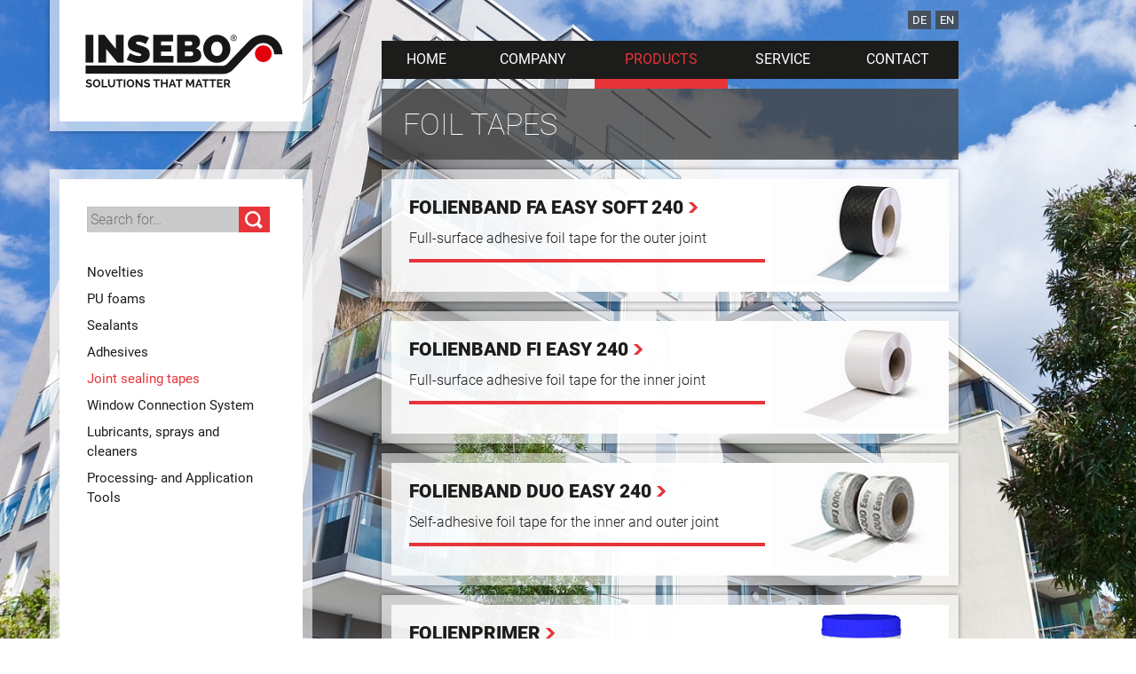

--- FILE ---
content_type: text/html; charset=utf-8
request_url: https://www.insebo.com/en/foil-tapes.html
body_size: 1554
content:
<!DOCTYPE html>
<html lang="en">
	<head>
		<meta charset="utf-8">
		<title>Foil tapes</title>
		<meta name="viewport" content="width=device-width, initial-scale=1">
		<meta name="description" content="Foil tapes">
		<meta name="keywords" content="Joint, joint sealing tapes, sealing tape, foil tape, bond, seal, insolate, sealing tape, sealing tapes, sealing, window installation, flexible, hanno, hanno himberg, weather proof, foil">
		<meta name="robots" content="index, follow">
		<link href="/en/resources/screen.css?ck=638991058436682710" rel="stylesheet">
		
		<!--[if lt IE 9]><script src="/en/resources/html5shiv.js?ck=638991058436682710"></script><![endif]-->
		
		<script defer src="/en/resources/mco-consent.js?ck=638991058436682710"></script>
	</head>
	<body>
		
		<header id="HeaderWrapper">
			<div class="WidthWrapper" data-top="20"><a class="logo" href="/en/"><img src="/img/layout/logo.png" srcset="/img/layout/logo-hd.png 2x" alt="WS INSEBO GmbH"></a><p class="mobileTrigger">Menu</p><nav class="desktop"><ul><li><a href="/en/we-are-your-expert-if-you-insulate-seal-and-bond.html">Home</a></li>
<li><a href="/en/what-we-do.html">Company</a><ul><li><a href="/en/what-we-do.html">Company</a></li>
<li><a href="/en/partnership-with-irion-exclusive-distribution.html">Sales cooperation with IRION</a></li>
<li><a href="/en/trade-fairs-2025.html">Trade Fairs</a></li>
<li><a href="/en/more-than-just-a-job.html">Job vacancies</a></li>
<li><a href="/en/sales-conditions.html">Sales conditions</a></li>
<li><a href="/en/impressum-and-conditions-of-use.html">Impressum and Conditions of use</a></li>
<li><a href="/en/information-about-cookies-and-data-protection.html">Data protection &amp; cookies</a></li>
</ul></li>
<li><a data-selected="true" class="selected" href="/en/researched-developed-tested.html">Products</a><ul><li><a href="/en/researched-developed-tested.html">Novelties</a></li>
<li><a href="/en/pu-foams.html">PU foams</a></li>
<li><a href="/en/sealing-compounds.html">Sealants</a></li>
<li><a href="/en/adhesives.html">Adhesives</a></li>
<li><a data-selected="true" class="selected" href="/en/joint-sealing-tapes.html">Joint sealing tapes</a></li>
<li><a href="/en/window-connection-system.html">Window Connection System</a></li>
<li><a href="/en/lubricants-sprays-and-cleaners.html">Lubricants, sprays and cleaners</a></li>
<li><a href="/en/processing-and-application-tools-1.html">Processing- and Application Tools</a></li>
</ul></li>
<li><a href="/en/downloads.html">Service</a><ul><li><a href="/en/downloads.html">Downloads</a></li>
<li><a href="/de/login.html">Login</a></li>
</ul></li>
<li><a href="/en/our-contact.html">Contact</a><ul><li><a href="/en/our-contact.html">Our Contact</a></li>
<li><a href="/en/request-form.html">Your request</a></li>
</ul></li>
</ul></nav><ul class="lang"><li><a href="/de/">DE</a></li><li class="last"><a href="/en/">EN</a></li></ul></div><div class="HeadlineWrapper"></div>
		</header>
		<main id="ContentWrapper" class="tsroverview">
			<aside><div><form class="searchForm" name="search" method="get" action="/en/search.html"><input class="field" name="keyword" type="text" placeholder="Search for…"><input class="button" type="submit" value="Search now"></form><ul class="submenu"><li><a href="/en/researched-developed-tested.html">Novelties</a></li>
<li><a href="/en/pu-foams.html">PU foams</a></li>
<li><a href="/en/sealing-compounds.html">Sealants</a></li>
<li><a href="/en/adhesives.html">Adhesives</a></li>
<li><a class="selected" href="/en/joint-sealing-tapes.html">Joint sealing tapes</a></li>
<li><a href="/en/window-connection-system.html">Window Connection System</a></li>
<li><a href="/en/lubricants-sprays-and-cleaners.html">Lubricants, sprays and cleaners</a></li>
<li><a href="/en/processing-and-application-tools-1.html">Processing- and Application Tools</a></li>
</ul></div></aside><section><div><h1 class="cms cmsMargin">Foil tapes</h1>
<div class="cmsTeaser cmsTeaserOverview cmsMargin"><article><figure><a href="/en/folienband-fa-easy-soft-240.html"><img src="/media/teaser/hanno-folienband-fa-easy-200x120-1.jpg" alt="Folienband FA Easy Soft 240"></a><figcaption><a href="/en/folienband-fa-easy-soft-240.html">Folienband FA Easy Soft 240</a><p><span class="text">Full-surface adhesive foil tape for the outer joint</span></p></figcaption></figure></article></div>
<div class="cmsTeaser cmsTeaserOverview cmsMargin"><article><figure><a href="/en/folienband-fi-easy-240.html"><img src="/media/teaser/hanno-folienband-fi-easy-200x120-1.jpg" alt="Folienband FI Easy 240"></a><figcaption><a href="/en/folienband-fi-easy-240.html">Folienband FI Easy 240</a><p><span class="text">Full-surface adhesive foil tape for the inner joint</span></p></figcaption></figure></article></div>
<div class="cmsTeaser cmsTeaserOverview cmsMargin"><article><figure><a href="/en/folienband-duo-easy-240.html"><img src="/media/teaser/hanno-folienband-duo-easy-und-duo-easy-200x120-1.jpg" alt="Folienband Duo Easy 240"></a><figcaption><a href="/en/folienband-duo-easy-240.html">Folienband Duo Easy 240</a><p><span class="text">Self-adhesive foil tape for the inner and outer joint</span></p></figcaption></figure></article></div>
<div class="cmsTeaser cmsTeaserOverview cmsMargin"><article><figure><a href="/en/folienprimer.html"><img src="/media/teaser/folienprimer-200x120-5.jpg" alt="Folienprimer"></a><figcaption><a href="/en/folienprimer.html">Folienprimer</a><p><span class="text">Primer for foil tapes on porous surfaces</span></p></figcaption></figure></article></div>
</div></section>
		</main>
		<div id="GalleryWrapper">
			<div class="animation"></div>
		</div>
		<div id="mco-consent"></div>
		<script src="//ajax.googleapis.com/ajax/libs/jquery/1.10.2/jquery.min.js"></script>
		<script>var animationID = 1, intro = false;</script>
		<script src="/en/resources/micado.js?ck=638991058436682710"></script>
	</body>
</html>

--- FILE ---
content_type: text/css; charset=utf-8
request_url: https://www.insebo.com/en/resources/screen.css?ck=638991058436682710
body_size: 13908
content:
/* Resets */
html, body, div, span, h1, h2, h3, h4, h5, h6, a, p, em, strong, b, u, i, 
img, form, label, ul, ol, li, iframe, table, tbody, thead, tr, th, td,
object, blockquote, pre, abbr, address, cite, code, del, dfn, ins, kbd,
q, s, samp, small, sub, sup, var, dl, dt, dd, fieldset, legend, caption,
article, aside, canvas, details, embed, figure, figcaption, footer, header, 
hgroup, menu, nav, output, ruby, section, summary, time, mark, audio, video {
	border: 0 none;
	margin: 0;
	padding: 0;
	vertical-align: baseline;
}
/* HTML5 hack alte Browser */
article, aside, details, figcaption, figure, 
footer, header, hgroup, main, menu, nav, section {
	display: block;
}
/* weitere Resets */
h1, h2, h3, h4, h5, h6 {
	line-height: 1.2;
}
blockquote, q {
	quotes: none;
}
blockquote:before, blockquote:after,
q:before, q:after {
	content: '';
	content: none;
}
table {
	border-collapse: collapse;
	border-spacing: 0;
}
input::-moz-focus-inner { /* entfernt unerwünschten Abstand (z.B. Formular Sendebutton) */
	border: 0;
	padding: 0;
}

/* Layout - Header */

#HeaderWrapper {
	margin: 46px 0 0;
	max-width: 1100px;
	padding: 0 20px 0 56px;
	position: relative;
	z-index: 5;
}
#HeaderWrapper:after {
	clear: both;
	content: "";
	display: block;
}
#HeaderWrapper > div.WidthWrapper {
	position: relative;
	z-index: 2;
}
#HeaderWrapper > div.WidthWrapper.fixed {
	position: fixed;
	top: 26px;
	width: 1024px;
}

/* Logo */

#HeaderWrapper > div.WidthWrapper > a.logo {
	background: url("/img/layout/bg.png") scroll repeat left top;
	background: rgba(255, 255, 255, 0.6);
	-webkit-box-shadow: 0 0 5px rgba(0, 0, 0, 0.4);
	-moz-box-shadow: 0 0 5px rgba(0, 0, 0, 0.4);
	box-shadow: 0 0 5px rgba(0, 0, 0, 0.4);
	float: left;
	margin: -46px 0 0;
	max-width: 29.00390625%; /* 297 */
	min-width: 165px;
	padding: 0 11px 11px;
	position: relative;
	transition: none;
	z-index: 999999;
}
#HeaderWrapper > div.WidthWrapper.fixed > a.logo {
	margin-top: -26px;
	transition: margin-top 300ms ease;
}
#HeaderWrapper > div.WidthWrapper > a.logo > img {
	background: #FFFFFF;
	display: block;
	margin-top: 0;
	max-width: 274px;
	width: 100%;
}

/* Sprachwechsler */

#HeaderWrapper > div.WidthWrapper > ul.lang {
	position: absolute;
	right: 0;
	top: -36px;
}
#HeaderWrapper > div.WidthWrapper > ul.lang > li {
	background: #434343;
	background: rgba(67, 67, 67, 0.8);
	display: inline-block;
	margin: 0 5px 0 0;
}
#HeaderWrapper > div.WidthWrapper > ul.lang > li.last {
	margin-right: 0;
}
#HeaderWrapper > div.WidthWrapper > ul.lang > li > a {
	color: #FFFFFF;
	display: block;
	font-size: 13px;
	font-weight: normal;
	padding: 1px 5px;
	text-align: center;
}
#HeaderWrapper > div.WidthWrapper > ul.lang > li > a:hover {
	background: #1C1C1B;
	color: #E73439;
}
#HeaderWrapper > div.WidthWrapper.fixed > ul.lang {
	top: -26px;
}

/* Überschrift */

#HeaderWrapper > div.WidthWrapper.fixed + div.HeadlineWrapper {
	margin-top: 49px;
}
#HeaderWrapper > div.HeadlineWrapper {
	background: #434343;
	background: rgba(67, 67, 67, 0.8);
	float: right;
	margin: 11px 0 0;
	max-width: 63.4765625%; /* 650 */
	padding: 20px 24px;
	position: relative;
	-webkit-transform: translate3d(0,0,0);
	width: 100%;
	z-index: 1;
}
#HeaderWrapper > div.HeadlineWrapper > h1.cms {
	color: #FFFFFF;
	font-size: 34px;
	font-weight: 100;
	margin: 0;
	text-transform: uppercase;
}
#HeaderWrapper > div.HeadlineWrapper > h2.cms {
	color: #FFFFFF;
	font-size: 24px;
	font-weight: normal;
	margin: 7px 0 0;
	text-transform: uppercase;
}

/* Menü */

body.menuopen #HeaderWrapper > div.HeadlineWrapper {
	display: none;
}

@media all and (max-width: 1100px){

	#HeaderWrapper {
		max-width: 1064px;
		padding-left: 20px;
	}

}
@media all and (max-width: 1064px){

	#HeaderWrapper > div.WidthWrapper.fixed {
		left: 20px;
		right: 20px;
		width: auto;
	}
	
}
@media all and (max-width: 900px){

	#HeaderWrapper {
		margin-top: 0;
	}
	#HeaderWrapper > div.WidthWrapper {
		left: auto !important;
		position: relative !important;
		right: auto !important;
		top: auto !important;
	}
	#HeaderWrapper > div.HeadlineWrapper {
		clear: both;
		max-width: 100%;
	}
	#HeaderWrapper > div.WidthWrapper.fixed + div.HeadlineWrapper {
		margin-top: 11px;
	}
		
	/* Logo */

	#HeaderWrapper > div.WidthWrapper > a.logo {
		margin-top: 0;
	}

	/*#HeaderWrapper > div.WidthWrapper > a.logo {
		background: url("/img/layout/bg.png") scroll repeat left top;
		background: rgba(255, 255, 255, 0.6) !important;
		-webkit-box-shadow: 0 0 5px rgba(0, 0, 0, 0.4) !important;
		-moz-box-shadow: 0 0 5px rgba(0, 0, 0, 0.4) !important;
		box-shadow: 0 0 5px rgba(0, 0, 0, 0.4) !important;
		margin-top: 0;
	}
	#HeaderWrapper > div.WidthWrapper > a.logo > img {
		background: #FFFFFF !important;
		margin-top: 0 !important;
	}*/
		
	/* Sprachwechsler */

	#HeaderWrapper > div.WidthWrapper > ul.lang {
		top: 10px !important;
	}
		
}
@media all and (max-width: 780px){

	#HeaderWrapper {
		padding-left: 11px;
		padding-right: 11px;
	}
	#HeaderWrapper > div.WidthWrapper.fixed {
		left: 11px;
		right: 11px;
	}

}
@media all and (max-width: 500px){

	#HeaderWrapper > div.HeadlineWrapper > h1.cms {
		font-size: 22px;
	}
	#HeaderWrapper > div.HeadlineWrapper > h2.cms {
		font-size: 20px;
	}
	
}

/* Layout - Content */

#ContentWrapper {
	margin: 11px 0;
	max-width: 1100px;
	padding: 0 20px 0 56px;
	position: relative;
	-webkit-transition: padding-bottom 300ms ease-in;
	-moz-transition: padding-bottom 300ms ease-in;
	-ms-transition: padding-bottom 300ms ease-in;
	-o-transition: padding-bottom 300ms ease-in;
	transition: padding-bottom 300ms ease-in;
	z-index: 2;
	width: 100%;
}
#ContentWrapper:after {
	clear: both;
	content: "";
	display: block;
}
#ContentWrapper > aside {
	background: url("/img/layout/bg.png") scroll repeat left top;
	background: rgba(255, 255, 255, 0.6);
	float: left;
	padding: 11px;
	position: relative;
	width: 28.90625%; /* 296 */
}
#ContentWrapper > aside > div {
	background: #FFFFFF;
	padding: 31px 13.503649635036496% 31px 11.313868613138686%; /* 31 37 31 31 */
	min-height: 400px;
}
#ContentWrapper > section {
	background: url("/img/layout/bg.png") scroll repeat left top;
	background: rgba(255, 255, 255, 0.6);
	float: left;
	padding: 11px 11px 11px 7.6171875%; /* 11 11 11 78 */
	width: 71.09375%; /* 728 */
}
#ContentWrapper > section > div {
	background: #FFFFFF;
	background: -moz-linear-gradient(left, rgba(255,255,255,0.6) 0%, rgba(255,255,255,1) 50%); /* FF3.6+ */
	background: -webkit-gradient(linear, left top, right top, color-stop(0%,rgba(255,255,255,0.6)), color-stop(50%,rgba(255,255,255,1))); /* Chrome,Safari4+ */
	background: -webkit-linear-gradient(left, rgba(255,255,255,0.6) 0%,rgba(255,255,255,1) 50%); /* Chrome10+,Safari5.1+ */
	background: -o-linear-gradient(left, rgba(255,255,255,0.6) 0%,rgba(255,255,255,1) 50%); /* Opera 11.10+ */
	background: -ms-linear-gradient(left, rgba(255,255,255,0.6) 0%,rgba(255,255,255,1) 50%); /* IE10+ */
	background: linear-gradient(to right, rgba(255,255,255,0.6) 0%,rgba(255,255,255,1) 50%); /* W3C */
	display: inline-block;
	min-height: 400px;
	padding: 0 24px 24px;
	width: 100%;
}

/* Content - Ausklappen */
	
#ContentWrapper.disabled {
	padding-bottom: 57px;
}

/* Menü */

body.menuopen #ContentWrapper {
	display: none;
}

@media all and (max-width: 1100px){

	#ContentWrapper {
		max-width: 1064px;
		padding-left: 20px;
	}

}
@media all and (max-width: 900px){

	#ContentWrapper {
		padding-bottom: 0 !important;
	}
	#ContentWrapper > aside {
		display: none;
		float: none;
		padding-top: 0;
		width: 100%;
	}
	#ContentWrapper > aside > div {
		min-height: 0 !important;
		padding-left: 24px;
		padding-right: 24px;
	}
	#ContentWrapper > section {
		float: none;
		overflow: hidden;
		padding-left: 11px;
		width: 100%;
	}
	#ContentWrapper > section > div {
		min-height: 0 !important;
	}

}
@media all and (max-width: 780px){

	#ContentWrapper {
		margin-bottom: 0;
		padding-left: 0;
		padding-right: 0;
	}
	#ContentWrapper > aside {
		background: none;
	}
	#ContentWrapper > aside > div {
		background: #FFFFFF;
		background: rgba(255, 255, 255, 0.9);
	}
	#ContentWrapper > section {
		background: none;
		padding-top: 0;
	}
	#ContentWrapper > section > div {
		background: #FFFFFF;
		background: rgba(255, 255, 255, 0.9);
	}

}

/* Layout - Footer */

#FooterWrapper {
	background: #FFFFFF;
	border-top: 13px solid #E73439;
	bottom: 0;
	min-width: 100%;
	position: fixed;
	z-index: 3;
}
#FooterWrapper.disabled {
	bottom: -147px;
	-webkit-transition: bottom 300ms ease-out;
	-moz-transition: bottom 300ms ease-out;
	-ms-transition: bottom 300ms ease-out;
	-o-transition: bottom 300ms ease-out;
	transition: bottom 300ms ease-out;
}
#FooterWrapper:before {
	background: -moz-linear-gradient(top, rgba(255,255,255,0) 0%, rgba(255,255,255,0.09) 8%, rgba(255,255,255,0.2) 15%, rgba(255,255,255,0.74) 42%, rgba(255,255,255,0.84) 49%, rgba(255,255,255,0.91) 55%, rgba(255,255,255,1) 100%); /* FF3.6+ */
	background: -webkit-gradient(linear, left top, left bottom, color-stop(0%,rgba(255,255,255,0)), color-stop(8%,rgba(255,255,255,0.09)), color-stop(15%,rgba(255,255,255,0.2)), color-stop(42%,rgba(255,255,255,0.74)), color-stop(49%,rgba(255,255,255,0.84)), color-stop(55%,rgba(255,255,255,0.91)), color-stop(100%,rgba(255,255,255,1))); /* Chrome,Safari4+ */
	background: -webkit-linear-gradient(top, rgba(255,255,255,0) 0%,rgba(255,255,255,0.09) 8%,rgba(255,255,255,0.2) 15%,rgba(255,255,255,0.74) 42%,rgba(255,255,255,0.84) 49%,rgba(255,255,255,0.91) 55%,rgba(255,255,255,1) 100%); /* Chrome10+,Safari5.1+ */
	background: -o-linear-gradient(top, rgba(255,255,255,0) 0%,rgba(255,255,255,0.09) 8%,rgba(255,255,255,0.2) 15%,rgba(255,255,255,0.74) 42%,rgba(255,255,255,0.84) 49%,rgba(255,255,255,0.91) 55%,rgba(255,255,255,1) 100%); /* Opera 11.10+ */
	background: -ms-linear-gradient(top, rgba(255,255,255,0) 0%,rgba(255,255,255,0.09) 8%,rgba(255,255,255,0.2) 15%,rgba(255,255,255,0.74) 42%,rgba(255,255,255,0.84) 49%,rgba(255,255,255,0.91) 55%,rgba(255,255,255,1) 100%); /* IE10+ */
	background: linear-gradient(to bottom, rgba(255,255,255,0) 0%,rgba(255,255,255,0.09) 8%,rgba(255,255,255,0.2) 15%,rgba(255,255,255,0.74) 42%,rgba(255,255,255,0.84) 49%,rgba(255,255,255,0.91) 55%,rgba(255,255,255,1) 100%); /* W3C */
	content: "";
	display: none;
	height: 150px;
	left: 0;
	position: absolute;
	top: -162px;
	width: 100%;
}
#FooterWrapper:after {
	clear: both;
	content: "";
	display: block;
}
#FooterWrapper > div {
	max-width: 1100px;
	min-height: 152px;
	padding: 30px 20px 30px 56px;
	position: relative;
}
#FooterWrapper > div > div.triggerFooter {
	background: url("/img/layout/ico_less.png") no-repeat center 10px #E73439;
	content: "";
	cursor: pointer;
	height: 30px;
	position: absolute;
	right: 170px;
	top: 0;
	width: 50px;
}
#FooterWrapper.disabled > div > div.triggerFooter {
	background: url("/img/layout/ico_more.png") no-repeat center 5px #E73439;
}
#FooterWrapper > div > p {
	display: inline-block;
	font-size: 16px;
	font-weight: 300;
	margin: 0 35px 0 0;
}
#FooterWrapper > div > p > a {
	font-weight: normal;
}
#FooterWrapper > div > p.text {
	color: #E73438;
}
#FooterWrapper > div > p.slogan {
	display: block;
	font-size: 22px;
	font-weight: bold;
	margin: 17px 0 0;
	text-transform: uppercase;
}

/* Österreich - Karte */

#FooterWrapper > div > div.map {
	position: absolute;
	right: 20px;
	top: 34px;
	z-index: 1;
}
#FooterWrapper > div > div.map > img {
	display: block;
}
#FooterWrapper > div > div.map > div {
	display: none;
}
#FooterWrapper > div > div.map > map > area {
	cursor: pointer;
}
p.region {
	min-width: 380px;
}
p.region > span {
	display: block;
}
p.region > span.name {
	color: #E73439;
	font-weight: 900;
	text-transform: uppercase;
}
p.region > span.pos {
	color: #808080;
	font-weight: normal;
	margin: 0 0 5px;
}

/* Menü */

body.menuopen #FooterWrapper {
	display: none;
}

@media all and (max-width: 1100px){

	#FooterWrapper > div {
		max-width: 1064px;
		padding-left: 20px;
	}

}
@media all and (max-width: 980px){

	#FooterWrapper > div {
		padding-top: 45px;
		text-align: center;
	}
	#FooterWrapper > div > div.triggerFooter {
		right: 20px;
	}
	#FooterWrapper > div > div.map {
		display: none;
	}
	#FooterWrapper > div > p.text {
		margin-right: 0;
	}

}
@media all and (max-width: 900px){

	#FooterWrapper {
		bottom: auto !important;
		position: relative;
	}
	#FooterWrapper > div {
		min-height: 0;
		padding-top: 33px;
	}
	#FooterWrapper > div > div.triggerFooter {
		display: none;
	}
	#FooterWrapper > div > p.slogan {
		font-size: 18px;
	}

}
@media all and (max-width: 850px){

	#FooterWrapper > div > p {
		display: block;
		font-size: 15px;
		margin: 0 20px;
	}
	#FooterWrapper > div > p.text {
		display: block;
		margin: 19px 0 0;
	}
	#FooterWrapper > div > p.slogan {
		display: none;
	}
	#FooterWrapper > div > div.map {
		display: inline-block;
		margin: 20px 0 0;
		position: relative;
		right: auto;
		top: auto;
	}

}
@media all and (max-width: 780px){

	#FooterWrapper > div {
		padding-left: 11px;
		padding-right: 11px;
	}

}

/* Layout - Gallery */

#GalleryWrapper {
	height: 100%;
	left: 0;
	position: fixed;
	top: 0;
	width: 100%;
	z-index: 1;
}

/* Menü */

body.menuopen #GalleryWrapper {
	display: none;
}

/* Layout - Gallery - Animation */

#GalleryWrapper > .animation {
	position: relative;
	z-index: 10;
}
#GalleryWrapper > .animation > .wrapper {
	left: 0;
	overflow: hidden;
	position: absolute;
	top: 0;
}
#GalleryWrapper > .animation > .wrapper > img.animate {
	height: 100%;
	width: 100%;
}
#GalleryWrapper > .animation > .wrapper > .text { /* Text Wrapper */
	display: block !important;
	position: absolute;
	line-height: 1;
}
#GalleryWrapper > .animation > .wrapper > .text_1 {
	color: #FFFFFF;
	text-shadow: 1px 1px 3px rgba(0, 0, 0, 0.8)
}
#GalleryWrapper > .animation > .wrapper > .text_2 {
	color: #FFFFFF;
	text-shadow: 1px 1px 3px rgba(0, 0, 0, 0.8)
}
#GalleryWrapper > .animation > .wrapper > .text a { /* Text Wrapper */
	position: absolute;
	text-shadow: 1px 1px 3px rgba(0, 0, 0, 0.8)
}
#GalleryWrapper > .animation > .wrapper > .text a:hover { /* Link Hover */
	text-decoration: none;
}
#GalleryWrapper > .animation > .wrapper > .mapText { /* ImageMap TextContainer */
	position: absolute;
	color: #FFFFFF;
	text-align: center;
	text-shadow: 1px 1px 3px rgba(0, 0, 0, 0.8);
}
#GalleryWrapper > .animation > .wrapper > .mapText a {
	color: #FFFFFF;
}
#GalleryWrapper > .animation > .wrapper > .mapText .title { /* ImageMap 1. Textebene */
	 font-size: 20px;
	 color: #FFFFFF;
}
#GalleryWrapper > .animation > .wrapper > .mapText .sub { /* ImageMap 2. Textebene */
	 font-size: 14px;
	 color: #FFFFFF;
}

/* Layout - Standard (Teaserübersicht) */

/* Layout - Content */

#ContentWrapper.tsroverview > section {
	background: none;
	padding-bottom: 0;
	padding-right: 0;
	padding-top: 0;
}
#ContentWrapper.tsroverview > section > div {
	background: none;
	padding: 0;
}

@media all and (max-width: 780px){

	#ContentWrapper.tsroverview > section {
		padding-right: 11px;
	}

}

/* Roboto */

@font-face {
  font-family: 'Roboto';
  font-style: normal;
  font-weight: 100;
  src: local(''),
       url('/fonts/roboto-v30-latin-100.woff2') format('woff2'),
       url('/fonts/roboto-v30-latin-100.woff') format('woff');
}
@font-face {
  font-family: 'Roboto';
  font-style: italic;
  font-weight: 100;
  src: local(''),
       url('/fonts/roboto-v30-latin-100italic.woff2') format('woff2'),
       url('/fonts/roboto-v30-latin-100italic.woff') format('woff');
}
@font-face {
  font-family: 'Roboto';
  font-style: normal;
  font-weight: 300;
  src: local(''),
       url('/fonts/roboto-v30-latin-300.woff2') format('woff2'),
       url('/fonts/roboto-v30-latin-300.woff') format('woff');
}
@font-face {
  font-family: 'Roboto';
  font-style: italic;
  font-weight: 300;
  src: local(''),
       url('/fonts/roboto-v30-latin-300italic.woff2') format('woff2'),
       url('/fonts/roboto-v30-latin-300italic.woff') format('woff');
}
@font-face {
  font-family: 'Roboto';
  font-style: normal;
  font-weight: 400;
  src: local(''),
       url('/fonts/roboto-v30-latin-regular.woff2') format('woff2'),
       url('/fonts/roboto-v30-latin-regular.woff') format('woff');
}
@font-face {
  font-family: 'Roboto';
  font-style: italic;
  font-weight: 400;
  src: local(''),
       url('/fonts/roboto-v30-latin-italic.woff2') format('woff2'),
       url('/fonts/roboto-v30-latin-italic.woff') format('woff');
}
@font-face {
  font-family: 'Roboto';
  font-style: normal;
  font-weight: 500;
  src: local(''),
       url('/fonts/roboto-v30-latin-500.woff2') format('woff2'),
       url('/fonts/roboto-v30-latin-500.woff') format('woff');
}
@font-face {
  font-family: 'Roboto';
  font-style: italic;
  font-weight: 500;
  src: local(''),
       url('/fonts/roboto-v30-latin-500italic.woff2') format('woff2'),
       url('/fonts/roboto-v30-latin-500italic.woff') format('woff');
}
@font-face {
  font-family: 'Roboto';
  font-style: normal;
  font-weight: 700;
  src: local(''),
       url('/fonts/roboto-v30-latin-700.woff2') format('woff2'),
       url('/fonts/roboto-v30-latin-700.woff') format('woff');
}
@font-face {
  font-family: 'Roboto';
  font-style: italic;
  font-weight: 700;
  src: local(''),
       url('/fonts/roboto-v30-latin-700italic.woff2') format('woff2'),
       url('/fonts/roboto-v30-latin-700italic.woff') format('woff');
}
@font-face {
  font-family: 'Roboto';
  font-style: normal;
  font-weight: 900;
  src: local(''),
       url('/fonts/roboto-v30-latin-900.woff2') format('woff2'),
       url('/fonts/roboto-v30-latin-900.woff') format('woff');
}
@font-face {
  font-family: 'Roboto';
  font-style: italic;
  font-weight: 900;
  src: local(''),
       url('/fonts/roboto-v30-latin-900italic.woff2') format('woff2'),
       url('/fonts/roboto-v30-latin-900italic.woff') format('woff');
}

/* Grundlegende Angaben */

body {
	color: #1D1D1B;
	font: 300 16px/1.5 'Roboto', sans-serif;
	height: auto;
	min-height: 100%;
	width: 100%;
	-webkit-text-size-adjust: none;
}
a {
	color: #1D1D1B;
	font-weight: bold;
	text-decoration: none;
}
a:hover {
	color: #E73439;
}
input, textarea, select, button {
	border: 1px solid #CFCFCF;
	border-radius: 0;
	font-family: inherit;
	font-size: inherit;
}
ol, ul {
	list-style: none;
}
.cmsMargin {
	margin: 20px 0;
}
*, *:before, *:after {
	-moz-box-sizing: border-box; 
	-webkit-box-sizing: border-box; 
	box-sizing: border-box;
}

/* Menü - Hauptmenü Desktop */

.mobileTrigger {
	display: none;
}
nav.desktop {
	background: #1C1C1B;
	float: right;
	max-width: 63.4765625%; /* 650 */
	position: relative;
	width: 100%;
}
nav.desktop > div {
	background: url("/img/layout/ico_lock.png") no-repeat scroll left center;
	height: 19px;
	position: absolute;
	right: 20px;
	top: 11px;
	width: 14px;
}
nav.desktop > ul {
	display: table;
	width: 100%;
}
nav.desktop > ul.internal {
	padding-right: 50px;
}
nav.desktop > ul > li {
	display: table-cell;
	position: relative;
}
nav.desktop > ul > li > a {
	color: #FFFFFF;
	display: block;
	font-weight: normal;
	padding: 9px 15px 10px;
	position: relative;
	text-align: center;
	text-transform: uppercase;
}
nav.desktop > ul > li:hover > a:after,
nav.desktop > ul > li > a.selected:after {
	background: #E73439;
	bottom: -11px;
	content: "";
	height: 11px;
	left: 0;
	position: absolute;
	width: 100%;
}
nav.desktop > ul > li:hover > a,
nav.desktop > ul > li > a.selected {
	color: #E73439;
}
nav.desktop > ul > li:hover > ul {
	display: block;
}
nav.desktop > ul > li > ul {
	background: #000000;
	display: none;
	left: 0;
	padding: 11px;
	position: absolute;
	top: 54px;
}
nav.desktop > ul > li:last-child > ul {
	left: auto;
	right: 0;
}
nav.desktop > ul > li > ul > li:first-child {
	padding: 5px 0 0;
}
nav.desktop > ul > li > ul > li:last-child {
	padding: 0 0 5px;
}
nav.desktop > ul > li > ul > li > a {
	color: #FFFFFF;
	display: block;
	font-size: 14px;
	font-weight: normal;
	padding: 3px 10px;
	white-space: nowrap;
}
nav.desktop > ul > li > ul > li:hover > a,
nav.desktop > ul > li > ul > li > a.selected {
	color: #E73439;
}

@media all and (max-width: 900px){

	nav.desktop {
		margin-top: 46px;
		max-width: 70.930232558139537%; /* 610 */
	}
	nav.desktop > ul.internal {
		padding-right: 0;
	}

}

/* Menü - Hauptmenü Mobile */

.mobileTrigger.show {
	background: #1C1C1B;
	color: #FFFFFF;
	cursor: pointer;
	display: block;
	padding: 9px 15px 10px 55px;
	position: absolute;
	right: 0;
	text-transform: uppercase;
	top: 46px;
}
.mobileTrigger:before {
	background: url("/img/layout/ico_menu.png") scroll no-repeat left top;
	background-size: 30px 20px;
	content: "";
	height: 20px;
	left: 15px;
	position: absolute;
	top: 11px;
	width: 30px;
}
nav.mobile {
	left: -11px;
	position: absolute;
	right: -11px;
	top: 112px;
	width: auto;
	z-index: 99999;
}
nav.mobile > ul {
	background: #FFFFFF;
	display: none;
	padding: 10px 0;
	width: 100%;
}
nav.mobile > ul.open {
	display: block;
}
nav.mobile > ul > li > ul {
	display: none;
}
nav.mobile > ul > li > ul.open {
	display: block;
}
nav.mobile > ul > li > ul > li > ul {
	display: none;
}
nav.mobile > ul > li > ul > li > ul.open {
	display: block;
}

/* 1. Ebene */

nav.mobile > ul > li {
	margin: 0 0 1px;
	padding: 0 11px;
}
nav.mobile > ul > li > a {
	display: block;
	font-size: 18px;
	padding: 8px 10px;
	text-transform: uppercase;
}
nav.mobile > ul > li > a:hover,
nav.mobile > ul > li > a.selected {
	background: #E73439;
	color: #FFFFFF;
}

/* 2. Ebene */

nav.mobile > ul > li > ul > li {
	margin: 1px 0 0;
}
nav.mobile > ul > li > ul > li > a {
	display: block;
	font-weight: normal;
	padding: 6px 20px;
}
nav.mobile > ul > li > ul > li > a:hover,
nav.mobile > ul > li > ul > li > a.selected {
	background: #E73439;
	color: #FFFFFF;
}

/* Menü - Untermenü */

ul.submenu {
	margin: 30px 0;
}
ul.submenu > li > a {
	display: inline-block;
	font-size: 15px;
	font-weight: normal;
	padding: 4px 0;
}
ul.submenu > li > a:hover,
ul.submenu > li > a.selected {
	color: #E73439;
}

@media all and (max-width: 900px){

	ul.submenu {
		display: none;
	}

}

/* Menü - Intern */ 

ul.internalmenu {
	position: absolute;
	right: 10px;
	top: 5px;
}
ul.internalmenu > li > a {
	background: url("/img/layout/ico_lock.png") no-repeat scroll center center #1C1C1B;
	display: block;
	height: 19px;
	width: 14px;
	padding: 15px;
}
ul.internalmenu > li > a:hover {
	background-image: url("/img/layout/ico_lock_hover.png");
}

@media all and (max-width: 900px){

	ul.internalmenu {
		right: 63px;
		top: 8px;
	}

}

/* Elemente - Überschriften */

h1 {
	color: #E73438;
	font-size: 24px;
	text-transform: uppercase;
}
h2 {
	color: #E73438;
	font-size: 21px;
	font-weight: normal;
}
h3 {
	color: #21262D;
	font-size: 18px;
}
h3.cms {
	margin-bottom: -10px;
}

/* Folgeüberschriften */

h1.cms + h2.cms {
	margin-top: -20px;
}
h2.cms + h3.cms {
	margin-top: -15px;
}

/* Elemente - Textinhalt */

/* Elemente - Aufzählung */

.cmsList > h2 {
	font-size: 21px;
	font-weight: normal;
	margin-bottom: 8px;
}
.cmsList > ul {
	margin: 0 0 0 18px;
}
.cmsList > ul > li {
	list-style: square outside none;
	padding: 2px 0;
}

/* Elemente - Aufzählung mehrspaltig */

.cmsList.columns {
	background: #E73438;
	margin-left: -24px;
	margin-right: -24px;
	padding: 24px;
}
.cmsList.columns > h2 {
	color: #FFFFFF;
}
.cmsList.columns > ul {
	margin-left: 15px;
}
.cmsList.columns > ul:after {
	clear: both;
	content: "";
	display: block;
}
.cmsList.columns > ul > li {
	color: #FFFFFF;
	float: left;
	font-size: 14px;
	margin: 0 5% 0 0;
	width: 47.5%;
}
.cmsList.columns > ul > li:nth-child(2n) {
	margin-right: 0;
}
.cmsList.columns > ul > li:nth-child(2n) + li {
	clear: left;
}

@media all and (max-width: 750px){

	.cmsList.columns > ul > li {
		float: none;
		margin-right: 0;
		width: 100%;
	}

}

/* Elemente - Bildtext */

.cmsImage:after {
	display: block;
	content: "";
	clear: both;
}
.cmsImage > .left { /* Bild-Text Kombi - Bild links */
	float: left;
	margin: 0 20px 5px 0;
	max-width: 50%;
}
.cmsImage > .right { /* Bild-Text Kombi - Bild right */
	float: right;
	margin: 0 0 5px 20px;
	max-width: 50%;
}
.cmsImage img {
	display: block;
	margin: 5px 0 0;
	width: 100%;
}
.cmsImage figcaption {
	color: #8B8D90;
	font-size: 15px;
	font-style: italic;
	padding: 3px 0 0 0;
}

@media all and (max-width: 750px){

	.cmsImage > .left,
	.cmsImage > .right {
		float: none;
		margin: 0 0 10px 0;
		max-width: none;
	}
	
}

/* Element - Bildtext (Zoom) */

.cmsImageZoom > figure > a {
	display: block;
	position: relative;
	width: 100%;
	height: 100%;
}
.cmsImageZoom > figure > a:after {
	background: rgba(241, 241, 241, 0.8);
	content: "";
	height: 100%;
	left: 0;
	opacity: 0;
	position: absolute;
	top: 0;
	width: 100%;
	z-index: 1;
}
.cmsImageZoom > figure > a > div.zoom { /* Zoom Icon */
	background: url("/img/layout/sym_zoom.png") no-repeat left center;
	content: "";
	height: 40px;
	left: 50%;
	margin: -20px 0 0 -20px;
	opacity: 0;
	position: absolute;
	top: 65%;
	width: 40px;
	z-index: 2;
}
.cmsImageZoom > figure > a:hover:after { /* Overlay einblenden */
	opacity: 1;
	-webkit-transition: opacity 300ms ease-in-out;
	-moz-transition: opacity 300ms ease-in-out;
	-ms-transition: opacity 300ms ease-in-out;
	-o-transition: opacity 300ms ease-in-out;
	transition: opacity 300ms ease-in-out;
}
.cmsImageZoom > figure > a:hover > div.zoom { /* Icon einblenden und Top ändern */
	opacity: 1;
	top: 50%;
	-webkit-transition: all 300ms ease-in-out;
	-moz-transition: all 300ms ease-in-out;
	-ms-transition: all 300ms ease-in-out;
	-o-transition: all 300ms ease-in-out;
	transition: all 300ms ease-in-out;
}

/* Element - Anhangbild (Produkt) */

.cmsImage.cmsImageProduct {
    float: right;
    margin: 19px 0 20px 20px;
}

/* Floating aufheben */

.cmsList.clearAfter:after {
    clear: both;
    content: "";
    display: block;
}

@media all and (max-width: 500px){

	.cmsImage.cmsImageProduct {
		display: none;
	}

}

/* Elemente - Bildergalerie */

.cmsGallery:after {
	clear: both;
	content: "";
	display: block;
}
.cmsGallery > li {
	float: left;
	margin: 0 2.538071065989848% 15px 0; /* 0 15 15 0 */
	position: relative;
	width: 48.730964467005073%; /* 288 */
}
.cmsGallery > li.last {
	margin-right: 0;
}
.cmsGallery > li.last + li {
	clear: left;
}
.cmsGallery > li > figure > a {
	display: block;
	position: relative;
	width: 100%;
	height: 100%;
}
.cmsGallery > li > figure > a:after { /* Overlay */
	background: #E73439;
	background: rgba(231, 52, 57, 0.8);
	content: "";
	height: 100%;
	left: 0;
	opacity: 0;
	position: absolute;
	top: 0;
	width: 100%;
	z-index: 1;
}
.cmsGallery > li > figure > a > div.zoom { /* Zoom Icon */
	background: url("/img/cms/cms.png") no-repeat left -693px;
	content: "";
	height: 40px;
	left: 50%;
	margin: -20px 0 0 -14px;
	opacity: 0;
	position: absolute;
	top: 60%;
	width: 40px;
	z-index: 2;
}
.cmsGallery > li > figure > a > div.download { /* Download Icon */
	background: url("/img/cms/cms.png") no-repeat left -394px;
	content: "";
	display: block;
	height: 40px;
	left: 50%;
	margin: -20px 0 0 14px;
	opacity: 0;
	position: absolute;
	top: 60%;
	width: 40px;
	z-index: 3;
}
.cmsGallery > li > figure > a > div.download + .zoom { /* Position Zoom Icon ändern */
	margin-left: -53px;
}
.cmsGallery > li > figure > a:hover:after { /* Overlay einblenden */
	opacity: 1;
	-webkit-transition: opacity 300ms ease-in-out;
	-moz-transition: opacity 300ms ease-in-out;
	-ms-transition: opacity 300ms ease-in-out;
	-o-transition: opacity 300ms ease-in-out;
	transition: opacity 300ms ease-in-out;
}
.cmsGallery > li > figure > a:hover > div.zoom,
.cmsGallery > li > figure > a:hover > div.download { /* Icons einblenden und Top ändern */
	opacity: 1;
	top: 50%;
	-webkit-transition: all 300ms ease-in-out;
	-moz-transition: all 300ms ease-in-out;
	-ms-transition: all 300ms ease-in-out;
	-o-transition: all 300ms ease-in-out;
	transition: all 300ms ease-in-out;
}
.cmsGallery > li > figure > a > img {
	display: block;
	max-width: 100%;
	width: 100%;
}
.cmsGallery > li > figure > figcaption {
	color: #8B8D90;
	font-size: 15px;
	font-style: italic;
	padding: 3px 0 0 0;
}

@media all and (max-width: 500px){

	.cmsGallery > li {
		clear: both !important;
		float: none !important;
		margin: 0 0 20px 0 !important;
		width: 100% !important;
	}

}

/* Elemente - Teaser */

.cmsTeaser > article {
	border-bottom: 4px solid #E5E5E5;
	margin: 10px 0;
	padding: 0 0 10px;
	min-height: 115px;
	position: relative;
}
.cmsTeaser.intro > article:after {
	background: #E73438;
	bottom: 11px;
	content: "";
	display: block;
	height: 4px;
	position: absolute;
	left: 15px;
	right: 15px;
}
.cmsTeaser.intro.dark > article:after {
	background: #FFFFFF;
}
.cmsTeaser > article > figure > a {
	float: right;
	margin: 0 0 0 20px;
}
.cmsTeaser > article > figure > a > img {
	display: block;
	max-width: 100%;
}
.cmsTeaser > article > figure > figcaption > a,
.cmsTeaser > article > a { /* Teasertitel */
	color: #E73438;
	font-size: 21px;
	font-weight: normal;
	line-height: 1.2;
}
.cmsTeaser > article > figure > figcaption > a:hover,
.cmsTeaser > article > a:hover {
	color: #CB171B;
}
.cmsTeaser > article > figure > figcaption > p,
.cmsTeaser > article > p {
	margin: 5px 0 0;
}
.cmsTeaser > article > figure > figcaption > p > .date,
.cmsTeaser > article > p > .date { /* Teaserdatum */
	color: #8B8D90;
	font-stlye: italic;
	margin: -2px 0 2px;
}
.cmsTeaser > article > figure > figcaption > p > .text,
.cmsTeaser > article > p > .text { /* Teasertext */
	padding: 0 0 30px;
	position: relative;
}
.cmsTeaser.intro > article > figure > figcaption > p > .text,
.cmsTeaser.intro > article > p > .text { /* Teasertext */
	padding-bottom: 10px;
}
.cmsTeaser.cmsMargin > article p > .text {
	display: block;
    width: 100%; /* Breite Unterseiten */
}
.cmsTeaser > article > figure > figcaption > p > .text > a,
.cmsTeaser > article > p > .text > a { /* Detail-Button */
	bottom: 0;
	display: inline-block;
	margin: 0;
	padding: 0 15px 0 0;
	position: absolute;
	left: 0;
	text-transform: uppercase;
}
.cmsTeaser > article > figure > figcaption > p > .text > a:after,
.cmsTeaser > article > p > .text > a:after {
	background: url("/img/cms/cms.png") no-repeat left -598px;
	content: "";
	display: block;
	height: 13px;
	position: absolute;
	right: 0;
	top: 6px;
	width: 9px;
}
.cmsTeaser > article > figure > figcaption > p > .addition,
.cmsTeaser > article > p > .addition { /* Teaserpreis */
	color: #8B8D90;
	display: table;
	font-stlye: italic;
	margin: -2px 0 2px;
}
.cmsTeaserNoImage > article {
	min-height: 0;
}

/* Element - Teaser (Übersicht) */

/* Titel+Text (Übersicht) */

.cmsTeaserOverview.cmsTeaserNoImage {
	float: left;
	width: 48.5%;
	margin: 0 3% 3% 0;
	-webkit-transition: margin 100ms ease-out 0s;
	-moz-transition: margin 100ms ease-out 0s;
	-ms-transition: margin 100ms ease-out 0s;
	-o-transition: margin 100ms ease-out 0s;
	transition: margin 100ms ease-out 0s;
}
.cmsTeaserOverview.cmsTeaserNoImage:hover {
	margin-top: -8px;
	-webkit-transition: margin 200ms ease-in 0s;
	-moz-transition: margin 200ms ease-in 0s;
	-ms-transition: margin 200ms ease-in 0s;
	-o-transition: margin 200ms ease-in 0s;
	transition: margin 200ms ease-in 0s;
}
.cmsTeaserOverview.cmsTeaserNoImage:nth-of-type(2n) {
	margin-right: 0;
}
.cmsTeaserOverview.cmsTeaserNoImage:nth-of-type(2n) + * {
	clear: left;
}
.cmsTeaserOverview.cmsTeaserNoImage.nomargin {
	margin-bottom: 0;
}
.cmsTeaserOverview.cmsTeaserNoImage > article > p > .text {
	font-size: 15px;
}

/* Titel+Text+Bild (Übersicht) */

.cmsTeaserOverview {
	border: 11px solid #FFFFFF;
	border: 11px solid rgba(255, 255, 255, 0.5);
	-webkit-box-shadow: 0 0 5px rgba(0, 0, 0, 0.4);
	-moz-box-shadow: 0 0 5px rgba(0, 0, 0, 0.4);
	box-shadow: 0 0 5px rgba(0, 0, 0, 0.4);
	margin-bottom: 11px;
	margin-top: 0;
}
.cmsTeaserOverview:hover {
	border: 11px solid #434343;
	border: 11px solid rgba(67, 67, 67, 0.5);
}
.cmsTeaserOverview:last-child {
	margin-bottom: 0;
}
.cmsTeaserOverview > article {
	background: #FFFFFF;
	background: -moz-linear-gradient(left, rgba(255,255,255,0.9) 0%, rgba(255,255,255,1) 60%, rgba(255,255,255,1) 100%); /* FF3.6+ */
	background: -webkit-gradient(linear, left top, right top, color-stop(0%,rgba(255,255,255,0.9)), color-stop(60%,rgba(255,255,255,1)), color-stop(100%,rgba(255,255,255,1))); /* Chrome,Safari4+ */
	background: -webkit-linear-gradient(left, rgba(255,255,255,0.9) 0%,rgba(255,255,255,1) 60%,rgba(255,255,255,1) 100%); /* Chrome10+,Safari5.1+ */
	background: -o-linear-gradient(left, rgba(255,255,255,0.9) 0%,rgba(255,255,255,1) 60%,rgba(255,255,255,1) 100%); /* Opera 11.10+ */
	background: -ms-linear-gradient(left, rgba(255,255,255,0.9) 0%,rgba(255,255,255,1) 60%,rgba(255,255,255,1) 100%); /* IE10+ */
	background: linear-gradient(to right, rgba(255,255,255,0.9) 0%,rgba(255,255,255,1) 60%,rgba(255,255,255,1) 100%); /* W3C */
	border-bottom: 0;
	margin-bottom: 0;
	margin-top: 0;
	min-height: 127px;
}
.cmsTeaserOverview > article > figure > a {
	border: 1px solid #FFFFFF;
	display: block;
	max-width: 200px;
	position: relative;
	width: 31.847133757961782%; /* 200 */
	z-index: 2;
}
.cmsTeaserOverview > article > figure > a > img {
	display: block;
	width: 100%;
		background: #ffffff;
}
.cmsTeaserOverview > article > figure > figcaption,
.cmsTeaserOverview.cmsTeaserNoImage > article {
	padding: 18px 20px;
	position: relative;
	z-index: 1;
}
.cmsTeaserOverview > article > figure > figcaption > a,
.cmsTeaserOverview > article > a {
	color: #1C1C1B;
	font-weight: 900;
	text-transform: uppercase;
}
.cmsTeaserOverview > article > figure > figcaption > a:hover,
.cmsTeaserOverview > article > a:hover {
	color: #E73439;
}
.cmsTeaserOverview > article > figure > figcaption > a:after,
.cmsTeaserOverview > article > a:after {
	background: url("/img/cms/cms.png") no-repeat scroll left -590px;
	content: "";
	display: inline-block;
	height: 21px;
	margin: 0 0 0 6px;
	width: 10px;
}
.cmsTeaserOverview > article > figure > figcaption > p > .text,
.cmsTeaserOverview > article > p > .text {
	display: block;
	margin: 9px 0 0;
	padding: 0 0 15px;
	position: relative;
	width: auto !important;
}
.cmsTeaserOverview > article > figure > figcaption > p > .text:after,
.cmsTeaserOverview > article > p > .text:after {
	background: #E73438;
	bottom: 0;
	content: "";
	display: block;
	height: 4px;
	position: absolute;
	width: 68.1529%;
	left: 0;
}

@media all and (max-width: 600px){

	.cmsTeaserOverview.cmsTeaserNoImage {
		float: none;
		margin-bottom: 10px !important;
		margin-right: 0;
		margin-top: 0 !important;
		width: 100%;
	}

}
@media all and (max-width: 500px){

	.cmsTeaserOverview > article > figure > a {
		float: none;
		margin-left: 0;
		max-width: 100%;
		width: 100%;
	}
	.cmsTeaserOverview > article > figure > figcaption > p > .text:after,
	.cmsTeaserOverview > article > p > .text:after {
		width: 100%;
	}

}

/* Elemente - Tabelle */

.cmsTable > h2 {
	margin: 0 0 5px 0;
}
.cmsTable > table {
	border-collapse: separate;
	border-spacing: 3px;
	width: 100%;
}
.cmsTable > table > tbody > tr {
	background: #F1F1F1;
}
.cmsTable > table > tbody > tr.val2 {
	background: #D3D4D6;
}
.cmsTable > table > tbody > tr > td {
	padding: 5px;
}
.cmsTable > figcaption {
	color: #8B8D90;
	font-size: 15px;
	font-style: italic;
	padding: 3px 0 0;
}

/* Micado Ext. - Responsive - Tabellen */

.cmsTable.responsive > table,
.cmsTable.responsive tbody,
.cmsTable.responsive tr,
.cmsTable.responsive td { 
	display: block; 
}
.cmsTable.responsive tr:first-child { 
	left: -9999px;
	position: absolute;
	top: -9999px;
}
.cmsTable.responsive tr { 
	border-bottom: 1px solid #cfcfcf;
}
.cmsTable.responsive td:before {
	content: attr(data-title);
	font-weight: bold;
	left: 6px;
	overflow: hidden;
	padding-right: 10px;
	position: absolute;
	text-overflow: ellipsis;
	top: 6px;
	white-space: nowrap;
	width: 45%;
}
.cmsTable.responsive td {
	border: medium none;
	padding-left: 50%;
	position: relative;
	text-align: left !important;
	width: auto !important;
}

/* Elemente - Verlinkungen */

/* Links (intern & extern) */

.cmsLink > a {
	background: url("/img/cms/cms.png") no-repeat left -590px;
	display: inline-block;
	padding: 2px 0 3px 15px;
}

/* Verweisliste */

.cmsRefs > h2 {
	margin-bottom: 8px;
}
.cmsRefs > ul > li > a {
	background: url("/img/cms/cms.png") no-repeat left -590px;
	display: inline-block;
	font-weight: normal;
	margin: 0;
	padding: 2px 0 3px 15px;
}

/* E-Mail */

.cmsMail > a {
	background: url("/img/cms/cms.png") no-repeat left -492px;
	display: inline-block;
	padding: 3px 0 3px 33px;
}

/* Elemente - Dropdown */

.cmsDrop > h3 {
	background: url("/img/cms/cms.png") no-repeat 10px -285px #E73438;
	color: #FFFFFF;
	cursor: pointer;
	display: block;
	font-weight: normal;
	margin: 0;
	padding: 8px 10px 8px 31px;
	text-transform: uppercase;
}
.cmsDrop > h3.contentHide {
	background-position: 10px -184px;
}
.cmsDrop > h3.contentHide + div {
	display: none;
}
.cmsDrop > h3 + div {
	overflow: hidden;
}

/* Elemente - HTML */

/* Elemente - Youtube */

.cmsYoutube > h2 {
	margin: 0 0 10px 0;
}
.cmsYoutube > div {
	height: 0;
	overflow: hidden;
	padding: 30px 0 56.25% 0;
	position: relative;
}
.cmsYoutube > div > iframe {
	height: 100%;
	left: 0;
	position: absolute;
	top: 0;
	width: 100%;
}
.cmsYoutube > p {
	color: #8B8D90;
	font-size: 15px;
	font-style: italic;
	line-height: 1.3;
	padding: 10px 0 0;
}

/* Elemente - Iframe */

.cmsIframe {
	overflow: auto;
	-webkit-overflow-scrolling: touch;
}		
.cmsIframe > iframe {
	width: 100%;
}

/* Elemente - Downloads */

.cmsFile > a, .cmsXLS > a, .cmsPDF > a, .cmsDOC > a {
	background: url("/img/cms/cms.png") no-repeat left -98px;
	display: inline-block;
	padding: 4px 0 5px 33px;
}

/* Elemente - Formular */

.cmsForm {
	background: #E5E5E5;
	padding: 20px;
}
.cmsForm > h2:first-child {
	font-weight: bold;
	margin-top: 0;
}
.cmsForm > h2 {
	font-weight: normal;
	margin: 20px 0;
	padding: 0 0 3px 0;
}
.cmsForm > .row {
	margin: 10px 0;
	padding: 0 20px 0 0;
	position: relative;
}
.cmsForm > .row:after {
	clear: both;
	content: "";
	display: block;
}
.cmsForm > .row.validation:after {
	background: url("/img/cms/cms.png") no-repeat left -800px;
	content: "";
	height: 13px;
	position: absolute;
	right: 0;
	top: 13px;
	width: 14px;
}
.cmsForm > .row > label {
	display: block;
	float: left;
	font-weight: bold;
	padding: 6px 0 0 0;
	width: 25%;
}
.cmsForm > .row > .field {
	border: 1px solid #CFCFCF;
	font-weight: 300;
	outline: medium none;
	padding: 7px 5px 8px 5px;
	width: 75%;
}
.cmsForm > .row > .field:focus {
	border: 1px solid #93C8FF;
	box-shadow: 0 0 4px #1983F0;
}
.cmsForm > .row > textarea.field {
	height: 100px;
	line-height: 1.3;
}
.cmsForm > .row > select.field {
	padding: 6px 5px 7px 2px;
}
.cmsForm > .row > .checkbox {
	border: 0;
	margin: 10px 2px 2px 0;
	padding: 0;
	vertical-align: text-middle;
	width: auto;
}
.cmsForm > .infotext {
	line-height: 1.3;
}
.cmsForm > .row > .datepicker {
	background: url("/img/cms/cms.png") no-repeat 8px 4px #FFFFFF;
	cursor: pointer;
	padding-left: 36px;
	width: 135px;
}
.cmsForm > .button {
	margin: 0 20px 0 0;
	position: relative;
	text-align: right;
}
.cmsForm > .button > input { /* Sende-Button */
	background: #E73438;
	border: 0;
	color: #FFFFFF;
	cursor: pointer;
	font-weight: bold;
	padding: 6px 10px;
	text-transform: uppercase;
	-webkit-appearance: none;
}
.cmsForm > .button > input:hover {
	background: #CB171B;
}
.cmsForm > .msg {
	line-height: 1.3;
	margin: 0 20px 10px 0;
	padding: 4px 10px;
}
.cmsForm > div.row > div.spam {
	background: #EEEEEE;
	border: 1px solid #C0C0C0;
	float: left;
	padding: 5px;
	width: 75%;
}
.cmsForm > div.row > div.spam > img {
	border: 1px solid #C0C0C0;
	float: left;
	margin: 0 10px 5px 0;
}
.cmsForm > div.row > div.spam > input {
	float: left;
	line-height: 30px;
	margin: 0 10px 0 0;
	padding: 0 3px;
	text-align: center;
	width: 70px;
}
.cmsForm > div.row > div.spam > p {
	clear: both;
	color: #707070;
	font-size: 12px;
}
.cmsForm .success {
	border: 1px solid #2FBF00 !important;
	box-shadow: 0 0 3px #2FBF00;
	color: #2FBF00;
}
.cmsForm .error {
	border: 1px solid #E73438 !important;
	box-shadow: 0 0 3px #E73438;
	color: #E73438;
}

@media all and (max-width: 780px){
	
	.cmsForm > .row {
		padding-right: 0;
	}
	.cmsForm > .row > label {
		float: none;
		margin-bottom: 5px;
		padding-right: 20px;
		width: 100%;
	}
	.cmsForm > .row > .field {
		width: 100%;
	}
	.cmsForm > .row > .calicon {
		top: 50px;
	}
	.cmsForm > div.row > div.spam {
		width: 100%;
	}
	.cmsForm > .button {
		margin-right: 0;
	}
	.cmsForm > .msg {
		margin-right: 0;
	}

}
@media all and (max-width: 400px){

	.cmsForm {
		background: none;
		padding: 0;
	}
	.cmsForm > div.row > div.spam {
		text-align: center;
	}
	.cmsForm > div.row > div.spam > img {
		float: left;
		margin: 0 2% 10px 0;
		max-width: 49%;
	}
	.cmsForm > div.row > div.spam > input.field {
		display: block;
		float: left;
		margin-right: 0;
		position: relative;
		width: 49% !important;
	}
	.cmsForm > div.row > div.spam > p {
		font-size: 15px;
		text-align: left;
	}
	.cmsForm > .button > input {
		padding-bottom: 10px;
		padding-top: 10px;
		width: 100%;
	}

}

/* Element - Suchergebnisse */

/* Suche - Box */

form.searchForm {
	margin: 0 0 30px;
}
.searchList > form:after,
form.searchForm:after {
	clear: both;
	content: "";
	display: block;
}
.searchList > form > input.field,
form.searchForm > input.field {
	background: #CACACA;
	border-top: 1px solid #C2C2C2;
	border-left: 1px solid #C2C2C2;
	float: left;
	font-weight: 300;
	height: 29px;
	margin: 0;
	padding: 3px;
	width: 83%; /* 174 */
}
.searchList > form > input.button,
form.searchForm > input.button {
	background: url("/img/layout/ico_search.png") scroll no-repeat center center #E73438;
	border: 0;
	cursor: pointer;
	height: 29px;
	float: left;
	text-indent: -9999px;
	width: 17%; /* 31 */
	-webkit-appearance: none;
}

/* Seitennavigation */

.searchList > div.pagenav:after {
	clear: both;
	content: "";
	display: block;
}
.searchList > div.pagenav > span {
	float: left;
	margin: 0 10px 0 0;
	padding: 1px 0 0;
}
.searchList > div.pagenav > ul {
	float: left;
}
.searchList > div.pagenav > ul > li {
	display: inline-block;
}
.searchList > div.pagenav > ul > li > a {
	background: #E5E5E5;
	display: block;
	padding: 2px 8px;
}
.searchList > div.pagenav > ul > li > a:hover,
.searchList > div.pagenav > ul > li > a.selected {
	background: #E73438;
	color: #FFFFFF;
}

@media all and (max-width: 900px){

	form.searchForm {
		display: none;
	}

}

/* Element - Login */

/* Login - Box */

form.loginForm:after {
	clear: both;
	content: "";
	display: block;
}
form.loginForm > h2 {
	background: url("/img/layout/ico_user.png") scroll no-repeat left center;
	color: #1C1C1B;
	font-size: 18px;
	margin: 0 0 12px;
	padding: 0 0 0 25px;
	text-transform: uppercase;
}
form.loginForm > div.row {
	margin: 0 0 2px;
}
form.loginForm > div.row > input.field {
	background: #CACACA;
	border: 1px solid #C2C2C2;
	font-weight: 300;
	height: 29px;
	margin: 0;
	padding: 3px;
	width: 100%;
}
form.loginForm > div.button {
	margin: 9px 0 0;
	text-align: left;
}
form.loginForm > div.button > input {
	background: #E73438;
	border: 0;
	color: #FFFFFF;
	cursor: pointer;
	font-weight: bold;
	line-height: 29px;
	margin: 0;
	padding: 0 11px;
	text-transform: uppercase;
	-webkit-appearance: none;
	width: 100%;
}
form.loginForm > div.button > input:hover {
	background: #CB171B;
}

/* Login - Element */

form.loginFormElement {
	background: #FFFFFF;
	margin: 20px 0;
	padding: 20px;
}
form.loginFormElement > .row {
	float: left;
	margin-bottom: 10px;
	margin-right: 2%;
	width: 49%;
}
form.loginFormElement > .row.password {
	float: left;
	margin-bottom: 10px;
	width: 49%;
}
form.loginFormElement > .button {
	clear: both;
	padding-top: 0;
}

/* Login - Info */

div.loginInfo > h2 {
	background: url("/img/layout/ico_user.png") scroll no-repeat left center;
	color: #1C1C1B;
	font-size: 18px;
	margin: 0 0 12px;
	padding: 0 0 0 25px;
	text-transform: uppercase;
}
div.loginInfo > p > span {
	color: #E73438;
	font-weight: bold;
}
div.loginInfo > a.button {
	background: #E73438;
	color: #FFFFFF;
	display: inline-block;
	font-weight: bold;
	margin: 13px 0 0;
	padding: 3px 11px;
	text-transform: uppercase;
}
div.loginInfo > a.button:hover {
	background: #CB171B;
}

/* Login - Content */

form.loginForm.content {
	background: #FFFFFF;
	padding: 20px;
}
form.loginForm.content:after {
	clear: both;
	content: "";
	display: block;
}
form.loginForm.content > div.row {
	float: left;
	margin-bottom: 2%;
	margin-right: 2%;
	width: 49%;
}
form.loginForm.content > div.row:nth-of-type(2n) {
	margin-right: 0;
}
form.loginForm.content > div.button > input {
	display: inline-block;
	width: 49%;
}

@media all and (max-width: 900px){

	form.loginForm > div.row {
		float: left;
		margin: 0 2% 0 0;
		width: 32%;
	}
	form.loginForm > div.button {
		float: left;
		margin-top: 0;
		width: 32%;
	}
		
	/* Login - Content */
		
	form.loginForm.content > div.button {
		float: none;
		width: 100%;
	}

}
@media all and (max-width: 500px){

	form.loginForm > div.row {
		float: none;
		margin-bottom: 2px;
		margin-right: 0;
		width: 100%;
	}
	form.loginForm > div.button {
		float: none;
		margin-top: 9px;
		width: 100%;
	}
	
	/* Login - Content */
	
	form.loginForm.content > div.row {
		float: none;
		margin-right: 0;
		width: 100%;
	}
	form.loginForm.content > div.button > input {
		width: 100%;
	}

}

/*! jQuery UI - v1.10.2 - 2013-03-17
* http://jqueryui.com
* Includes: jquery.ui.core.css, jquery.ui.datepicker.css
* To view and modify this theme, visit http://jqueryui.com/themeroller/?ffDefault=&fwDefault=&fsDefault=&cornerRadius=4px&bgColorHeader=%23cccccc&bgTextureHeader=highlight_soft&bgImgOpacityHeader=75&borderColorHeader=%23aaaaaa&fcHeader=%23222222&iconColorHeader=%23222222&bgColorContent=%23ffffff&bgTextureContent=flat&bgImgOpacityContent=75&borderColorContent=%23aaaaaa&fcContent=%23222222&iconColorContent=%23222222&bgColorDefault=%23e6e6e6&bgTextureDefault=glass&bgImgOpacityDefault=75&borderColorDefault=%23d3d3d3&fcDefault=%23555555&iconColorDefault=%23888888&bgColorHover=%23dadada&bgTextureHover=glass&bgImgOpacityHover=75&borderColorHover=%23999999&fcHover=%23212121&iconColorHover=%23454545&bgColorActive=%23ffffff&bgTextureActive=glass&bgImgOpacityActive=65&borderColorActive=%23aaaaaa&fcActive=%23212121&iconColorActive=%23454545&bgColorHighlight=%23fbf9ee&bgTextureHighlight=glass&bgImgOpacityHighlight=55&borderColorHighlight=%23fcefa1&fcHighlight=%23363636&iconColorHighlight=%232e83ff&bgColorError=fef1ec&bgTextureError=glass&bgImgOpacityError=95&borderColorError=cd0a0a&fcError=cd0a0a&iconColorError=cd0a0a&bgColorOverlay=%23aaaaaa&bgTextureOverlay=flat&bgImgOpacityOverlay=0&opacityOverlay=30&bgColorShadow=%23aaaaaa&bgTextureShadow=flat&bgImgOpacityShadow=0&opacityShadow=30&thicknessShadow=8px&offsetTopShadow=-8px&offsetLeftShadow=-8px&cornerRadiusShadow=8px
* Copyright 2013 jQuery Foundation and other contributors Licensed MIT */

/* Layout helpers
----------------------------------*/
.ui-helper-hidden {
	display: none;
}
.ui-helper-hidden-accessible {
	border: 0;
	clip: rect(0 0 0 0);
	height: 1px;
	margin: -1px;
	overflow: hidden;
	padding: 0;
	position: absolute;
	width: 1px;
}
.ui-helper-reset {
	margin: 0;
	padding: 0;
	border: 0;
	outline: 0;
	line-height: 1.3;
	text-decoration: none;
	font-size: 100%;
	list-style: none;
}
.ui-helper-clearfix:before,
.ui-helper-clearfix:after {
	content: "";
	display: table;
	border-collapse: collapse;
}
.ui-helper-clearfix:after {
	clear: both;
}
.ui-helper-clearfix {
	min-height: 0; /* support: IE7 */
}
.ui-helper-zfix {
	width: 100%;
	height: 100%;
	top: 0;
	left: 0;
	position: absolute;
	opacity: 0;
	filter:Alpha(Opacity=0);
}

.ui-front {
	z-index: 100;
}


/* Interaction Cues
----------------------------------*/
.ui-state-disabled {
	cursor: default !important;
}


/* Icons
----------------------------------*/

/* states and images */
.ui-icon {
	display: block;
	text-indent: -99999px;
	overflow: hidden;
	background-repeat: no-repeat;
}


/* Misc visuals
----------------------------------*/

/* Overlays */
.ui-widget-overlay {
	position: fixed;
	top: 0;
	left: 0;
	width: 100%;
	height: 100%;
}
.ui-datepicker {
	width: 17em;
	padding: .2em .2em 0;
	display: none;
}
.ui-datepicker .ui-datepicker-header {
	position: relative;
	padding: .2em 0;
}
.ui-datepicker .ui-datepicker-prev,
.ui-datepicker .ui-datepicker-next {
	position: absolute;
	top: 2px;
	width: 1.8em;
	height: 1.8em;
}
.ui-datepicker .ui-datepicker-prev-hover,
.ui-datepicker .ui-datepicker-next-hover {
	top: 1px;
}
.ui-datepicker .ui-datepicker-prev {
	left: 2px;
}
.ui-datepicker .ui-datepicker-next {
	right: 2px;
}
.ui-datepicker .ui-datepicker-prev-hover {
	left: 1px;
}
.ui-datepicker .ui-datepicker-next-hover {
	right: 1px;
}
.ui-datepicker .ui-datepicker-prev span,
.ui-datepicker .ui-datepicker-next span {
	display: block;
	position: absolute;
	left: 50%;
	margin-left: -8px;
	top: 50%;
	margin-top: -8px;
}
.ui-datepicker .ui-datepicker-title {
	margin: 0 2.3em;
	line-height: 1.8em;
	text-align: center;
}
.ui-datepicker .ui-datepicker-title select {
	font-size: 1em;
	margin: 1px 0;
}
.ui-datepicker select.ui-datepicker-month-year {
	width: 100%;
}
.ui-datepicker select.ui-datepicker-month,
.ui-datepicker select.ui-datepicker-year {
	width: 49%;
}
.ui-datepicker table {
	width: 100%;
	font-size: .9em;
	border-collapse: collapse;
	margin: 0 0 .4em;
}
.ui-datepicker th {
	padding: .7em .3em;
	text-align: center;
	font-weight: bold;
	border: 0;
}
.ui-datepicker td {
	border: 0;
	padding: 1px;
}
.ui-datepicker td span,
.ui-datepicker td a {
	display: block;
	padding: .2em;
	text-align: right;
	text-decoration: none;
}
.ui-datepicker .ui-datepicker-buttonpane {
	background-image: none;
	margin: .7em 0 0 0;
	padding: 0 .2em;
	border-left: 0;
	border-right: 0;
	border-bottom: 0;
}
.ui-datepicker .ui-datepicker-buttonpane button {
	float: right;
	margin: .5em .2em .4em;
	cursor: pointer;
	padding: .2em .6em .3em .6em;
	width: auto;
	overflow: visible;
}
.ui-datepicker .ui-datepicker-buttonpane button.ui-datepicker-current {
	float: left;
}

/* with multiple calendars */
.ui-datepicker.ui-datepicker-multi {
	width: auto;
}
.ui-datepicker-multi .ui-datepicker-group {
	float: left;
}
.ui-datepicker-multi .ui-datepicker-group table {
	width: 95%;
	margin: 0 auto .4em;
}
.ui-datepicker-multi-2 .ui-datepicker-group {
	width: 50%;
}
.ui-datepicker-multi-3 .ui-datepicker-group {
	width: 33.3%;
}
.ui-datepicker-multi-4 .ui-datepicker-group {
	width: 25%;
}
.ui-datepicker-multi .ui-datepicker-group-last .ui-datepicker-header,
.ui-datepicker-multi .ui-datepicker-group-middle .ui-datepicker-header {
	border-left-width: 0;
}
.ui-datepicker-multi .ui-datepicker-buttonpane {
	clear: left;
}
.ui-datepicker-row-break {
	clear: both;
	width: 100%;
	font-size: 0;
}

/* RTL support */
.ui-datepicker-rtl {
	direction: rtl;
}
.ui-datepicker-rtl .ui-datepicker-prev {
	right: 2px;
	left: auto;
}
.ui-datepicker-rtl .ui-datepicker-next {
	left: 2px;
	right: auto;
}
.ui-datepicker-rtl .ui-datepicker-prev:hover {
	right: 1px;
	left: auto;
}
.ui-datepicker-rtl .ui-datepicker-next:hover {
	left: 1px;
	right: auto;
}
.ui-datepicker-rtl .ui-datepicker-buttonpane {
	clear: right;
}
.ui-datepicker-rtl .ui-datepicker-buttonpane button {
	float: left;
}
.ui-datepicker-rtl .ui-datepicker-buttonpane button.ui-datepicker-current,
.ui-datepicker-rtl .ui-datepicker-group {
	float: right;
}
.ui-datepicker-rtl .ui-datepicker-group-last .ui-datepicker-header,
.ui-datepicker-rtl .ui-datepicker-group-middle .ui-datepicker-header {
	border-right-width: 0;
	border-left-width: 1px;
}

/* Component containers
----------------------------------*/
.ui-widget {
	font-family: inherit;
	font-size: ;
}
.ui-widget .ui-widget {
	font-size: 1em;
}
.ui-widget input,
.ui-widget select,
.ui-widget textarea,
.ui-widget button {
	font-family: inherit;
	font-size: 1em;
}
.ui-widget-content {
	border: 1px solid #aaaaaa;
	background: #ffffff url("/img/jquery-ui/ui-bg_flat_75_ffffff_40x100.png") 50% 50% repeat-x;
	color: #222222;
}
.ui-widget-content a {
	color: #222222;
}
.ui-widget-header {
	border: 1px solid #aaaaaa;
	background: #cccccc url("/img/jquery-ui/ui-bg_highlight-soft_75_cccccc_1x100.png") 50% 50% repeat-x;
	color: #222222;
	font-weight: bold;
}
.ui-widget-header a {
	color: #222222;
}

/* Interaction states
----------------------------------*/
.ui-state-default,
.ui-widget-content .ui-state-default,
.ui-widget-header .ui-state-default {
	border: 1px solid #d3d3d3;
	background: #e6e6e6 url("/img/jquery-ui/ui-bg_glass_75_e6e6e6_1x400.png") 50% 50% repeat-x;
	font-weight: ;
	color: #555555;
}
.ui-state-default a,
.ui-state-default a:link,
.ui-state-default a:visited {
	color: #555555;
	text-decoration: none;
}
.ui-state-hover,
.ui-widget-content .ui-state-hover,
.ui-widget-header .ui-state-hover,
.ui-state-focus,
.ui-widget-content .ui-state-focus,
.ui-widget-header .ui-state-focus {
	border: 1px solid #999999;
	background: #dadada url("/img/jquery-ui/ui-bg_glass_75_dadada_1x400.png") 50% 50% repeat-x;
	font-weight: ;
	color: #212121;
}
.ui-state-hover a,
.ui-state-hover a:hover,
.ui-state-hover a:link,
.ui-state-hover a:visited {
	color: #212121;
	text-decoration: none;
}
.ui-state-active,
.ui-widget-content .ui-state-active,
.ui-widget-header .ui-state-active {
	border: 1px solid #aaaaaa;
	background: #ffffff url("/img/jquery-ui/ui-bg_glass_65_ffffff_1x400.png") 50% 50% repeat-x;
	font-weight: ;
	color: #212121;
}
.ui-state-active a,
.ui-state-active a:link,
.ui-state-active a:visited {
	color: #212121;
	text-decoration: none;
}

/* Interaction Cues
----------------------------------*/
.ui-state-highlight,
.ui-widget-content .ui-state-highlight,
.ui-widget-header .ui-state-highlight {
	border: 1px solid #fcefa1;
	background: #fbf9ee url("/img/jquery-ui/ui-bg_glass_55_fbf9ee_1x400.png") 50% 50% repeat-x;
	color: #363636;
}
.ui-state-highlight a,
.ui-widget-content .ui-state-highlight a,
.ui-widget-header .ui-state-highlight a {
	color: #363636;
}
.ui-state-error,
.ui-widget-content .ui-state-error,
.ui-widget-header .ui-state-error {
	border: 1px solid #cd0a0a;
	background: #fef1ec url("/img/jquery-ui/ui-bg_glass_95_fef1ec_1x400.png") 50% 50% repeat-x;
	color: #cd0a0a;
}
.ui-state-error a,
.ui-widget-content .ui-state-error a,
.ui-widget-header .ui-state-error a {
	color: #cd0a0a;
}
.ui-state-error-text,
.ui-widget-content .ui-state-error-text,
.ui-widget-header .ui-state-error-text {
	color: #cd0a0a;
}
.ui-priority-primary,
.ui-widget-content .ui-priority-primary,
.ui-widget-header .ui-priority-primary {
	font-weight: bold;
}
.ui-priority-secondary,
.ui-widget-content .ui-priority-secondary,
.ui-widget-header .ui-priority-secondary {
	opacity: .7;
	filter:Alpha(Opacity=70);
	font-weight: normal;
}
.ui-state-disabled,
.ui-widget-content .ui-state-disabled,
.ui-widget-header .ui-state-disabled {
	opacity: .35;
	filter:Alpha(Opacity=35);
	background-image: none;
}
.ui-state-disabled .ui-icon {
	filter:Alpha(Opacity=35); /* For IE8 - See #6059 */
}

/* Icons
----------------------------------*/

/* states and images */
.ui-icon {
	width: 16px;
	height: 16px;
}
.ui-icon,
.ui-widget-content .ui-icon {
	background-image: url("/img/jquery-ui/ui-icons_222222_256x240.png");
}
.ui-widget-header .ui-icon {
	background-image: url("/img/jquery-ui/ui-icons_222222_256x240.png");
}
.ui-state-default .ui-icon {
	background-image: url("/img/jquery-ui/ui-icons_888888_256x240.png");
}
.ui-state-hover .ui-icon,
.ui-state-focus .ui-icon {
	background-image: url("/img/jquery-ui/ui-icons_454545_256x240.png");
}
.ui-state-active .ui-icon {
	background-image: url("/img/jquery-ui/ui-icons_454545_256x240.png");
}
.ui-state-highlight .ui-icon {
	background-image: url("/img/jquery-ui/ui-icons_2e83ff_256x240.png");
}
.ui-state-error .ui-icon,
.ui-state-error-text .ui-icon {
	background-image: url("/img/jquery-ui/ui-icons_cd0a0a_256x240.png");
}

/* positioning */
.ui-icon-blank { background-position: 16px 16px; }
.ui-icon-carat-1-n { background-position: 0 0; }
.ui-icon-carat-1-ne { background-position: -16px 0; }
.ui-icon-carat-1-e { background-position: -32px 0; }
.ui-icon-carat-1-se { background-position: -48px 0; }
.ui-icon-carat-1-s { background-position: -64px 0; }
.ui-icon-carat-1-sw { background-position: -80px 0; }
.ui-icon-carat-1-w { background-position: -96px 0; }
.ui-icon-carat-1-nw { background-position: -112px 0; }
.ui-icon-carat-2-n-s { background-position: -128px 0; }
.ui-icon-carat-2-e-w { background-position: -144px 0; }
.ui-icon-triangle-1-n { background-position: 0 -16px; }
.ui-icon-triangle-1-ne { background-position: -16px -16px; }
.ui-icon-triangle-1-e { background-position: -32px -16px; }
.ui-icon-triangle-1-se { background-position: -48px -16px; }
.ui-icon-triangle-1-s { background-position: -64px -16px; }
.ui-icon-triangle-1-sw { background-position: -80px -16px; }
.ui-icon-triangle-1-w { background-position: -96px -16px; }
.ui-icon-triangle-1-nw { background-position: -112px -16px; }
.ui-icon-triangle-2-n-s { background-position: -128px -16px; }
.ui-icon-triangle-2-e-w { background-position: -144px -16px; }
.ui-icon-arrow-1-n { background-position: 0 -32px; }
.ui-icon-arrow-1-ne { background-position: -16px -32px; }
.ui-icon-arrow-1-e { background-position: -32px -32px; }
.ui-icon-arrow-1-se { background-position: -48px -32px; }
.ui-icon-arrow-1-s { background-position: -64px -32px; }
.ui-icon-arrow-1-sw { background-position: -80px -32px; }
.ui-icon-arrow-1-w { background-position: -96px -32px; }
.ui-icon-arrow-1-nw { background-position: -112px -32px; }
.ui-icon-arrow-2-n-s { background-position: -128px -32px; }
.ui-icon-arrow-2-ne-sw { background-position: -144px -32px; }
.ui-icon-arrow-2-e-w { background-position: -160px -32px; }
.ui-icon-arrow-2-se-nw { background-position: -176px -32px; }
.ui-icon-arrowstop-1-n { background-position: -192px -32px; }
.ui-icon-arrowstop-1-e { background-position: -208px -32px; }
.ui-icon-arrowstop-1-s { background-position: -224px -32px; }
.ui-icon-arrowstop-1-w { background-position: -240px -32px; }
.ui-icon-arrowthick-1-n { background-position: 0 -48px; }
.ui-icon-arrowthick-1-ne { background-position: -16px -48px; }
.ui-icon-arrowthick-1-e { background-position: -32px -48px; }
.ui-icon-arrowthick-1-se { background-position: -48px -48px; }
.ui-icon-arrowthick-1-s { background-position: -64px -48px; }
.ui-icon-arrowthick-1-sw { background-position: -80px -48px; }
.ui-icon-arrowthick-1-w { background-position: -96px -48px; }
.ui-icon-arrowthick-1-nw { background-position: -112px -48px; }
.ui-icon-arrowthick-2-n-s { background-position: -128px -48px; }
.ui-icon-arrowthick-2-ne-sw { background-position: -144px -48px; }
.ui-icon-arrowthick-2-e-w { background-position: -160px -48px; }
.ui-icon-arrowthick-2-se-nw { background-position: -176px -48px; }
.ui-icon-arrowthickstop-1-n { background-position: -192px -48px; }
.ui-icon-arrowthickstop-1-e { background-position: -208px -48px; }
.ui-icon-arrowthickstop-1-s { background-position: -224px -48px; }
.ui-icon-arrowthickstop-1-w { background-position: -240px -48px; }
.ui-icon-arrowreturnthick-1-w { background-position: 0 -64px; }
.ui-icon-arrowreturnthick-1-n { background-position: -16px -64px; }
.ui-icon-arrowreturnthick-1-e { background-position: -32px -64px; }
.ui-icon-arrowreturnthick-1-s { background-position: -48px -64px; }
.ui-icon-arrowreturn-1-w { background-position: -64px -64px; }
.ui-icon-arrowreturn-1-n { background-position: -80px -64px; }
.ui-icon-arrowreturn-1-e { background-position: -96px -64px; }
.ui-icon-arrowreturn-1-s { background-position: -112px -64px; }
.ui-icon-arrowrefresh-1-w { background-position: -128px -64px; }
.ui-icon-arrowrefresh-1-n { background-position: -144px -64px; }
.ui-icon-arrowrefresh-1-e { background-position: -160px -64px; }
.ui-icon-arrowrefresh-1-s { background-position: -176px -64px; }
.ui-icon-arrow-4 { background-position: 0 -80px; }
.ui-icon-arrow-4-diag { background-position: -16px -80px; }
.ui-icon-extlink { background-position: -32px -80px; }
.ui-icon-newwin { background-position: -48px -80px; }
.ui-icon-refresh { background-position: -64px -80px; }
.ui-icon-shuffle { background-position: -80px -80px; }
.ui-icon-transfer-e-w { background-position: -96px -80px; }
.ui-icon-transferthick-e-w { background-position: -112px -80px; }
.ui-icon-folder-collapsed { background-position: 0 -96px; }
.ui-icon-folder-open { background-position: -16px -96px; }
.ui-icon-document { background-position: -32px -96px; }
.ui-icon-document-b { background-position: -48px -96px; }
.ui-icon-note { background-position: -64px -96px; }
.ui-icon-mail-closed { background-position: -80px -96px; }
.ui-icon-mail-open { background-position: -96px -96px; }
.ui-icon-suitcase { background-position: -112px -96px; }
.ui-icon-comment { background-position: -128px -96px; }
.ui-icon-person { background-position: -144px -96px; }
.ui-icon-print { background-position: -160px -96px; }
.ui-icon-trash { background-position: -176px -96px; }
.ui-icon-locked { background-position: -192px -96px; }
.ui-icon-unlocked { background-position: -208px -96px; }
.ui-icon-bookmark { background-position: -224px -96px; }
.ui-icon-tag { background-position: -240px -96px; }
.ui-icon-home { background-position: 0 -112px; }
.ui-icon-flag { background-position: -16px -112px; }
.ui-icon-calendar { background-position: -32px -112px; }
.ui-icon-cart { background-position: -48px -112px; }
.ui-icon-pencil { background-position: -64px -112px; }
.ui-icon-clock { background-position: -80px -112px; }
.ui-icon-disk { background-position: -96px -112px; }
.ui-icon-calculator { background-position: -112px -112px; }
.ui-icon-zoomin { background-position: -128px -112px; }
.ui-icon-zoomout { background-position: -144px -112px; }
.ui-icon-search { background-position: -160px -112px; }
.ui-icon-wrench { background-position: -176px -112px; }
.ui-icon-gear { background-position: -192px -112px; }
.ui-icon-heart { background-position: -208px -112px; }
.ui-icon-star { background-position: -224px -112px; }
.ui-icon-link { background-position: -240px -112px; }
.ui-icon-cancel { background-position: 0 -128px; }
.ui-icon-plus { background-position: -16px -128px; }
.ui-icon-plusthick { background-position: -32px -128px; }
.ui-icon-minus { background-position: -48px -128px; }
.ui-icon-minusthick { background-position: -64px -128px; }
.ui-icon-close { background-position: -80px -128px; }
.ui-icon-closethick { background-position: -96px -128px; }
.ui-icon-key { background-position: -112px -128px; }
.ui-icon-lightbulb { background-position: -128px -128px; }
.ui-icon-scissors { background-position: -144px -128px; }
.ui-icon-clipboard { background-position: -160px -128px; }
.ui-icon-copy { background-position: -176px -128px; }
.ui-icon-contact { background-position: -192px -128px; }
.ui-icon-image { background-position: -208px -128px; }
.ui-icon-video { background-position: -224px -128px; }
.ui-icon-script { background-position: -240px -128px; }
.ui-icon-alert { background-position: 0 -144px; }
.ui-icon-info { background-position: -16px -144px; }
.ui-icon-notice { background-position: -32px -144px; }
.ui-icon-help { background-position: -48px -144px; }
.ui-icon-check { background-position: -64px -144px; }
.ui-icon-bullet { background-position: -80px -144px; }
.ui-icon-radio-on { background-position: -96px -144px; }
.ui-icon-radio-off { background-position: -112px -144px; }
.ui-icon-pin-w { background-position: -128px -144px; }
.ui-icon-pin-s { background-position: -144px -144px; }
.ui-icon-play { background-position: 0 -160px; }
.ui-icon-pause { background-position: -16px -160px; }
.ui-icon-seek-next { background-position: -32px -160px; }
.ui-icon-seek-prev { background-position: -48px -160px; }
.ui-icon-seek-end { background-position: -64px -160px; }
.ui-icon-seek-start { background-position: -80px -160px; }
/* ui-icon-seek-first is deprecated, use ui-icon-seek-start instead */
.ui-icon-seek-first { background-position: -80px -160px; }
.ui-icon-stop { background-position: -96px -160px; }
.ui-icon-eject { background-position: -112px -160px; }
.ui-icon-volume-off { background-position: -128px -160px; }
.ui-icon-volume-on { background-position: -144px -160px; }
.ui-icon-power { background-position: 0 -176px; }
.ui-icon-signal-diag { background-position: -16px -176px; }
.ui-icon-signal { background-position: -32px -176px; }
.ui-icon-battery-0 { background-position: -48px -176px; }
.ui-icon-battery-1 { background-position: -64px -176px; }
.ui-icon-battery-2 { background-position: -80px -176px; }
.ui-icon-battery-3 { background-position: -96px -176px; }
.ui-icon-circle-plus { background-position: 0 -192px; }
.ui-icon-circle-minus { background-position: -16px -192px; }
.ui-icon-circle-close { background-position: -32px -192px; }
.ui-icon-circle-triangle-e { background-position: -48px -192px; }
.ui-icon-circle-triangle-s { background-position: -64px -192px; }
.ui-icon-circle-triangle-w { background-position: -80px -192px; }
.ui-icon-circle-triangle-n { background-position: -96px -192px; }
.ui-icon-circle-arrow-e { background-position: -112px -192px; }
.ui-icon-circle-arrow-s { background-position: -128px -192px; }
.ui-icon-circle-arrow-w { background-position: -144px -192px; }
.ui-icon-circle-arrow-n { background-position: -160px -192px; }
.ui-icon-circle-zoomin { background-position: -176px -192px; }
.ui-icon-circle-zoomout { background-position: -192px -192px; }
.ui-icon-circle-check { background-position: -208px -192px; }
.ui-icon-circlesmall-plus { background-position: 0 -208px; }
.ui-icon-circlesmall-minus { background-position: -16px -208px; }
.ui-icon-circlesmall-close { background-position: -32px -208px; }
.ui-icon-squaresmall-plus { background-position: -48px -208px; }
.ui-icon-squaresmall-minus { background-position: -64px -208px; }
.ui-icon-squaresmall-close { background-position: -80px -208px; }
.ui-icon-grip-dotted-vertical { background-position: 0 -224px; }
.ui-icon-grip-dotted-horizontal { background-position: -16px -224px; }
.ui-icon-grip-solid-vertical { background-position: -32px -224px; }
.ui-icon-grip-solid-horizontal { background-position: -48px -224px; }
.ui-icon-gripsmall-diagonal-se { background-position: -64px -224px; }
.ui-icon-grip-diagonal-se { background-position: -80px -224px; }


/* Misc visuals
----------------------------------*/

/* Corner radius */
.ui-corner-all,
.ui-corner-top,
.ui-corner-left,
.ui-corner-tl {
	border-top-left-radius: 4px;
}
.ui-corner-all,
.ui-corner-top,
.ui-corner-right,
.ui-corner-tr {
	border-top-right-radius: 4px;
}
.ui-corner-all,
.ui-corner-bottom,
.ui-corner-left,
.ui-corner-bl {
	border-bottom-left-radius: 4px;
}
.ui-corner-all,
.ui-corner-bottom,
.ui-corner-right,
.ui-corner-br {
	border-bottom-right-radius: 4px;
}

/* Overlays */
.ui-widget-overlay {
	background: #aaaaaa url("/img/jquery-ui/ui-bg_flat_0_aaaaaa_40x100.png") 50% 50% repeat-x;
	opacity: .3;
	filter: Alpha(Opacity=30);
}
.ui-widget-shadow {
	margin: -8px 0 0 -8px;
	padding: 8px;
	background: #aaaaaa url("/img/jquery-ui/ui-bg_flat_0_aaaaaa_40x100.png") 50% 50% repeat-x;
	opacity: .3;
	filter: Alpha(Opacity=30);
	border-radius: 8px;
}

/* jQuery UI Kalender Styles Micado */

/* Datepicker */

/* benutzerdefinierte Styles */

.ui-datepicker-header {
	background: #1D1D1B !important;
	border: 1px solid #1D1D1B !important;
	color: #FFFFFF !important;
	margin: -11px -11px 0 -11px !important;
	padding: 0.4em !important;
}
.ui-datepicker td {
	border: 1px solid #CFCFCF !important;
	padding: 0 !important;
}
.ui-state-default {
	background: none !important;
	border: 0 !important;
	color: inherit !important;
	text-align: center !important;
	font-weight: normal !important;
	padding: 0.3em !important;
}
.ui-state-active, .ui-state-hover {
	background: #E73438 !important;
	color: #FFFFFF !important;
}
.ui-datepicker-month, .ui-datepicker-year {
	font-size: 1em !important;
}
/* benutzerdefinierte Styles Ende */

/* generelle Vererbungen */

.ui-datepicker {
	font-size: 13px;
	padding: 10px !important;
}
.ui-corner-all {
	border-radius: 0 !important;
}
.ui-icon {
	background: none !important;
	text-indent: 0 !important;
	width: auto !important;
	height: auto !important;
}
.ui-datepicker-title {
	margin: 0 4.5em !important;
	font-size: 0.9em !important;
}
.ui-datepicker th {
	padding: 0.5em 0 !important
}
.ui-datepicker-calendar span {
	font-size: 0.9em !important;
}
.ui-datepicker-prev, .ui-datepicker-next {
	color: #FFFFFF !important;
	width: auto !important;
	height: auto !important;
	margin: 9px 0 0 0 !important;
	top: 0 !important;
	border: 0 !important;
	background: none !important;
	padding: 0 !important;
	cursor: pointer !important;
}
.ui-datepicker-prev {
	left: 5px !important;
}
.ui-datepicker-next {
	right: 5px !important;
}
.ui-datepicker-prev span, .ui-datepicker-next span {
	left: auto !important;
	margin: 0 !important;
	top: auto !important;
	position: static !important;
	font-size: 0.8em !important;
}

/*! fancyBox v2.1.4 fancyapps.com | fancyapps.com/fancybox/#license */
.fancybox-wrap,
.fancybox-skin,
.fancybox-outer,
.fancybox-inner,
.fancybox-image,
.fancybox-wrap iframe,
.fancybox-wrap object,
.fancybox-nav,
.fancybox-nav span,
.fancybox-tmp
{
	padding: 0;
	margin: 0;
	border: 0;
	outline: none;
	vertical-align: top;
}

.fancybox-wrap {
	position: absolute;
	top: 0;
	left: 0;
	z-index: 8020;
}

.fancybox-skin {
	position: relative;
	background: #f9f9f9;
	color: #444;
	text-shadow: none;
	-webkit-border-radius: 4px;
	   -moz-border-radius: 4px;
	        border-radius: 4px;
}

.fancybox-opened {
	z-index: 8030;
}

.fancybox-opened .fancybox-skin {
	-webkit-box-shadow: 0 10px 25px rgba(0, 0, 0, 0.5);
	   -moz-box-shadow: 0 10px 25px rgba(0, 0, 0, 0.5);
	        box-shadow: 0 10px 25px rgba(0, 0, 0, 0.5);
}

.fancybox-outer, .fancybox-inner {
	position: relative;
}

.fancybox-inner {
	overflow: hidden;
}

.fancybox-type-iframe .fancybox-inner {
	-webkit-overflow-scrolling: touch;
}

.fancybox-error {
	color: #444;
	font: 14px/20px;
	margin: 0;
	padding: 15px;
	white-space: nowrap;
}

.fancybox-image, .fancybox-iframe {
	display: block;
	width: 100%;
	height: 100%;
}

.fancybox-image {
	max-width: 100%;
	max-height: 100%;
}

#fancybox-loading, .fancybox-close, .fancybox-prev span, .fancybox-next span {
	background-image: url('/img/fancybox/fancybox_sprite.png');
}

#fancybox-loading {
	position: fixed;
	top: 50%;
	left: 50%;
	margin-top: -22px;
	margin-left: -22px;
	background-position: 0 -108px;
	opacity: 0.8;
	cursor: pointer;
	z-index: 8060;
}

#fancybox-loading div {
	width: 44px;
	height: 44px;
	background: url('/img/fancybox/fancybox_loading.gif') center center no-repeat;
}

.fancybox-close {
	position: absolute;
	top: -18px;
	right: -18px;
	width: 36px;
	height: 36px;
	cursor: pointer;
	z-index: 8040;
}

.fancybox-nav {
	position: absolute;
	top: 0;
	width: 40%;
	height: 100%;
	cursor: pointer;
	text-decoration: none;
	background: transparent url('/img/fancybox/blank.gif'); /* helps IE */
	-webkit-tap-highlight-color: rgba(0,0,0,0);
	z-index: 8040;
}

.fancybox-prev {
	left: 0;
}

.fancybox-next {
	right: 0;
}

.fancybox-nav span {
	position: absolute;
	top: 50%;
	width: 36px;
	height: 34px;
	margin-top: -18px;
	cursor: pointer;
	z-index: 8040;
	visibility: hidden;
}

.fancybox-prev span {
	left: 10px;
	background-position: 0 -36px;
}

.fancybox-next span {
	right: 10px;
	background-position: 0 -72px;
}

.fancybox-nav:hover span {
	visibility: visible;
}

.fancybox-tmp {
	position: absolute;
	top: -99999px;
	left: -99999px;
	visibility: hidden;
	max-width: 99999px;
	max-height: 99999px;
	overflow: visible !important;
}

/* Overlay helper */

.fancybox-lock {
	overflow: hidden;
}

.fancybox-overlay {
	position: absolute;
	top: 0;
	left: 0;
	overflow: hidden;
	display: none;
	z-index: 8010;
	background: #FFFFFF;
	background: rgba(255, 255, 255, 0.8);
}

.fancybox-overlay-fixed {
	position: fixed;
	bottom: 0;
	right: 0;
}

.fancybox-lock .fancybox-overlay {
	overflow: auto;
	overflow-y: scroll;
}

/* Title helper */

.fancybox-title {
	visibility: hidden;
	font: normal 13px/20px;
	position: relative;
	text-shadow: none;
	z-index: 8050;
}

.fancybox-opened .fancybox-title {
	visibility: visible;
}

.fancybox-title-float-wrap {
	position: absolute;
	bottom: 0;
	right: 50%;
	margin-bottom: -35px;
	z-index: 8050;
	text-align: center;
}

.fancybox-title-float-wrap .child {
	display: inline-block;
	margin-right: -100%;
	padding: 2px 20px;
	background: transparent; /* Fallback for web browsers that doesn't support RGBa */
	background: rgba(0, 0, 0, 0.8);
	-webkit-border-radius: 15px;
	   -moz-border-radius: 15px;
	        border-radius: 15px;
	text-shadow: 0 1px 2px #222;
	color: #FFF;
	font-weight: bold;
	line-height: 24px;
	white-space: nowrap;
}

.fancybox-title-outside-wrap {
	position: relative;
	margin-top: 10px;
	color: #fff;
}

.fancybox-title-inside-wrap {
	padding-top: 10px;
}

.fancybox-title-over-wrap {
	position: absolute;
	bottom: 0;
	left: 0;
	color: #fff;
	padding: 10px;
	background: #000;
	background: rgba(0, 0, 0, .8);
}

#fancybox-buttons {
	position: fixed;
	left: 0;
	width: 100%;
	z-index: 8050;
}

#fancybox-buttons.top {
	top: 10px;
}

#fancybox-buttons.bottom {
	bottom: 10px;
}

#fancybox-buttons ul {
	display: block;
	width: 166px;
	height: 30px;
	margin: 0 auto;
	padding: 0;
	list-style: none;
	border: 1px solid #111;
	border-radius: 3px;
	-webkit-box-shadow: inset 0 0 0 1px rgba(255,255,255,.05);
	   -moz-box-shadow: inset 0 0 0 1px rgba(255,255,255,.05);
	        box-shadow: inset 0 0 0 1px rgba(255,255,255,.05);
	background: rgb(50,50,50);
	background: -moz-linear-gradient(top, rgb(68,68,68) 0%, rgb(52,52,52) 50%, rgb(41,41,41) 50%, rgb(51,51,51) 100%);
	background: -webkit-gradient(linear, left top, left bottom, color-stop(0%,rgb(68,68,68)), color-stop(50%,rgb(52,52,52)), color-stop(50%,rgb(41,41,41)), color-stop(100%,rgb(51,51,51)));
	background: -webkit-linear-gradient(top, rgb(68,68,68) 0%,rgb(52,52,52) 50%,rgb(41,41,41) 50%,rgb(51,51,51) 100%);
	background: -o-linear-gradient(top, rgb(68,68,68) 0%,rgb(52,52,52) 50%,rgb(41,41,41) 50%,rgb(51,51,51) 100%);
	background: -ms-linear-gradient(top, rgb(68,68,68) 0%,rgb(52,52,52) 50%,rgb(41,41,41) 50%,rgb(51,51,51) 100%);
	background: linear-gradient(top, rgb(68,68,68) 0%,rgb(52,52,52) 50%,rgb(41,41,41) 50%,rgb(51,51,51) 100%);
	filter: progid:DXImageTransform.Microsoft.gradient( startColorstr='#444444', endColorstr='#222222',GradientType=0 );
}

#fancybox-buttons ul li {
	float: left;
	margin: 0;
	padding: 0;
}

#fancybox-buttons a {
	display: block;
	width: 30px;
	height: 30px;
	text-indent: -9999px;
	background-image: url('/img/fancybox/fancybox_buttons.png');
	background-repeat: no-repeat;
	outline: none;
	opacity: 0.8;
}

#fancybox-buttons a:hover {
	opacity: 1;
}

#fancybox-buttons a.btnPrev {
	background-position: 5px 0;
}

#fancybox-buttons a.btnNext {
	background-position: -33px 0;
	border-right: 1px solid #3e3e3e;
}

#fancybox-buttons a.btnPlay {
	background-position: 0 -30px;
}

#fancybox-buttons a.btnPlayOn {
	background-position: -30px -30px;
}

#fancybox-buttons a.btnToggle {
	background-position: 3px -60px;
	border-left: 1px solid #111;
	border-right: 1px solid #3e3e3e;
	width: 35px
}

#fancybox-buttons a.btnToggleOn {
	background-position: -27px -60px;
}

#fancybox-buttons a.btnClose {
	border-left: 1px solid #111;
	width: 35px;
	background-position: -56px 0px;
}

#fancybox-buttons a.btnDisabled {
	opacity : 0.4;
	cursor: default;
}

/* 
 * 	Core Owl Carousel CSS File
 *	v1.3.2
 */

/* clearfix */
.owl-carousel .owl-wrapper:after {
	content: ".";
	display: block;
	clear: both;
	visibility: hidden;
	line-height: 0;
	height: 0;
}
/* display none until init */
.owl-carousel{
	display: none;
	position: relative;
	width: 100%;
	-ms-touch-action: pan-y;
}
.owl-carousel .owl-wrapper{
	display: none;
	position: relative;
	-webkit-transform: translate3d(0px, 0px, 0px);
}
.owl-carousel .owl-wrapper-outer{
	overflow: hidden;
	position: relative;
	width: 100%;
}
.owl-carousel .owl-wrapper-outer.autoHeight{
	-webkit-transition: height 500ms ease-in-out;
	-moz-transition: height 500ms ease-in-out;
	-ms-transition: height 500ms ease-in-out;
	-o-transition: height 500ms ease-in-out;
	transition: height 500ms ease-in-out;
}
	
.owl-carousel .owl-item{
	float: left;
}
.owl-controls .owl-page,
.owl-controls .owl-buttons div{
	cursor: pointer;
}
.owl-controls {
	-webkit-user-select: none;
	-khtml-user-select: none;
	-moz-user-select: none;
	-ms-user-select: none;
	user-select: none;
	-webkit-tap-highlight-color: rgba(0, 0, 0, 0);
}

/* mouse grab icon */
.grabbing { 
    cursor:url("/img/owl/grabbing.png") 8 8, move;
}

/* fix */
.owl-carousel  .owl-wrapper,
.owl-carousel  .owl-item{
	-webkit-backface-visibility: hidden;
	-moz-backface-visibility:    hidden;
	-ms-backface-visibility:     hidden;
  -webkit-transform: translate3d(0,0,0);
  -moz-transform: translate3d(0,0,0);
  -ms-transform: translate3d(0,0,0);
}

/* Owl Theme */

.owl-theme .owl-controls{
	margin-top: 10px;
	text-align: center;
}

/* Pagination */

.owl-theme .owl-controls .owl-page {
	display: inline-block;
	zoom: 1;
	*display: inline; /*IE7 life-saver */
}
.owl-theme .owl-controls .owl-page span{
	background: #E73438;
	border-radius: 20px;
	-moz-border-radius: 20px;
	-webkit-border-radius: 20px;
	display: block;
	height: 12px;
	margin: 0 5px;
	width: 12px;
}
.owl-theme .owl-controls .owl-page.active span,
.owl-theme .owl-controls.clickable .owl-page:hover span{
	background: #1C1C1B;
}

/* Privacy 1.0.0 */

/* Default */

.privacyCookie {
	background: #E73438;
	font-size: 15px;
	padding: 10px 0;
	width: 100%;
}
.privacyCookie > div {
	padding: 0 56px;
}
.privacyCookie > div > p {
	color: #FFFFFF;
	float: left;
	margin: 0 10px 0 0;
}
.privacyCookie > div > p > a {
	color: #FFFFFF;
}
.privacyCookie > div > a.button {
	color: #FFFFFF;
	float: right;
	position: relative;
}

/* Direction Top */

.privacyCookie.top {
	margin: -300px 0 0 0;
	position: absolute;
	transition: margin 300ms ease;
	z-index: 5;
}
.showPrivacyCookie .privacyCookie.top {
	margin-top: 0 !important;
	position: relative;
}

/* Direction Bottom */

.privacyCookie.bottom {
	left: -10000px;
	position: fixed;
	transition: bottom 300ms ease;
	z-index: 9999;
}
.showPrivacyCookie .privacyCookie.bottom {
	bottom: 0 !important;
}

@media all and (max-width: 1300px){

	.privacyCookie {
		padding-top: 18px;
	}
	.privacyCookie > div > p {
		float: none;
		margin-right: 0;
	}
	.privacyCookie > div > a.button {
		float: none;
		padding: 8px 0;
		display: block;
	}

}

@media all and (max-width: 1100px){

	.privacyCookie > div {
		padding: 0 20px;
	}

}

@media all and (max-width: 780px){

	.privacyCookie > div {
		padding: 0 11px;
	}

}

/* Element - Map */

.cmsMap {
	border: 11px solid rgba(255, 255, 255, 0.5);
	display: none;
	margin: 11px 0 0;
}
.cmsMap > div {
	background: #FFFFFF;
	padding: 15px 15px;
	text-align: right;
}
.cmsMap > div > img {
	display: inline-block;
	max-width: 290px;
	width: 100%;
}
.cmsMap > div > div {
	display: none;
}
.cmsMap > div > p {
	font-size: 15px;
	font-weight: bold;
	line-height: 1.2;
	position: absolute;
	text-align: left;
	text-transform: uppercase;
	width: 350px;
}

@media all and (max-width: 1000px){

	.cmsMap > div > p {
		position: unset;
	}

}
@media all and (max-width: 900px){

	.cmsMap > div > p {
		position: absolute;
	}

}
@media all and (max-width: 630px){

	.cmsMap > div > p {
		margin-bottom: 10px;
		position: unset;
		width: auto;
	}

}
@media all and (max-width: 500px){

	.cmsMap > div {
		padding: 20px;
	}

}